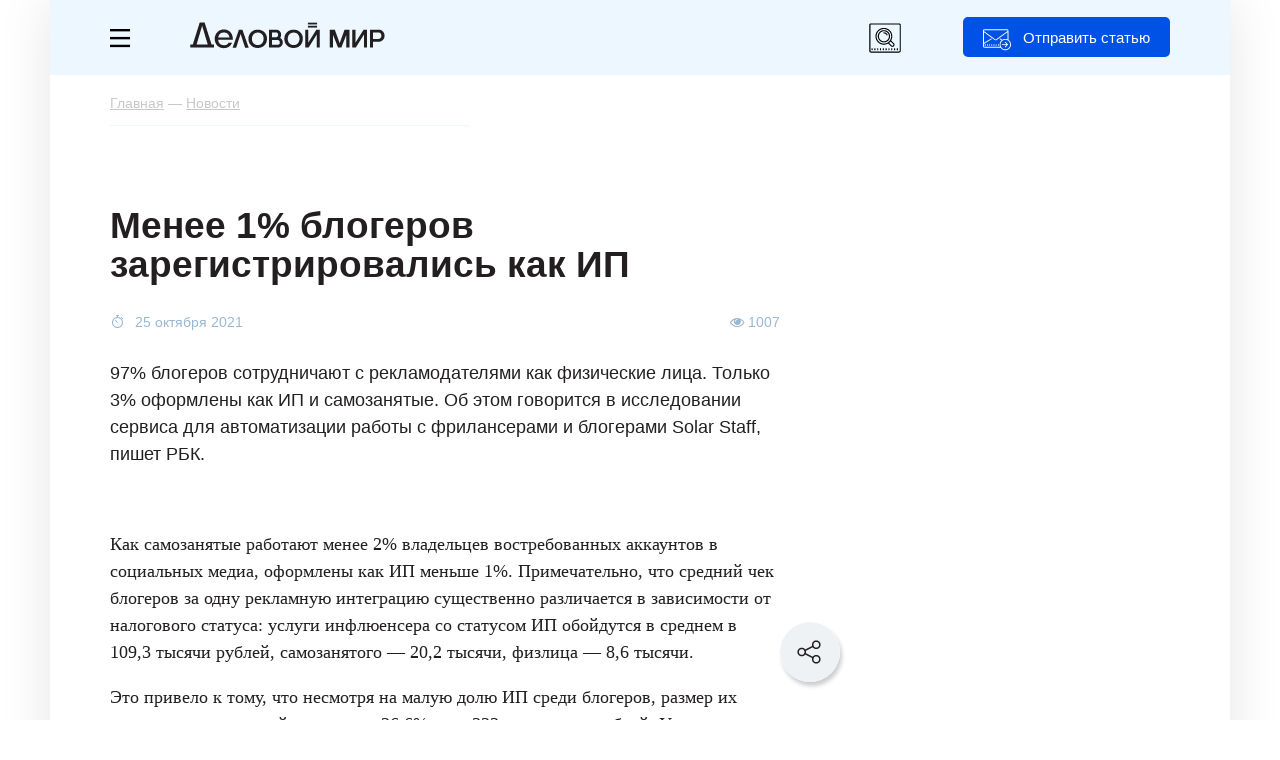

--- FILE ---
content_type: text/html; charset=UTF-8
request_url: https://delovoymir.biz/menee-1-blogerov-zaregistrirovalis-kak-ip.html
body_size: 17348
content:
<!DOCTYPE html>
<html xmlns="http://www.w3.org/1999/xhtml" lang="ru">
<head>
<meta http-equiv="Content-Type" content="text/html; charset=utf-8"/>
<meta name="keywords" content="" />
<meta name="description" content="В качестве ИП работают только успешные блогеры Читайте подробнее на сайте бизнес журнала «Деловой мир»." />
<meta name="viewport" content="width=device-width, initial-scale=1, user-scalable=yes maximum-scale=5" />
<meta name="google-site-verification" content="nuo9zJwFq5DTkbaGPJOCclMycemg5hV3eCAV6XSvULA" />
<meta name="pmail-verification" content="a82d5008eaf7407d35878321efb19ed3">
<meta name="yandex-verification" content="65a87b0a6fd365eb" />
<meta name="telegram:channel" content="@delovoymir">
<meta property="og:type" content="article" />
<meta property="og:title" content="Менее 1% блогеров зарегистрировались как ИП" />
<meta property="og:description" content="В качестве ИП работают только успешные блогеры Читайте подробнее на сайте бизнес журнала «Деловой мир»." />
<meta property="og:url" content="https://delovoymir.biz/menee-1-blogerov-zaregistrirovalis-kak-ip.html" />
<meta property="og:image" content="" />
<link rel="image_src" href="" />
<meta property="og:image:secure_url" content="" />
<meta property="og:image:width" content="620" /> 
<meta property="og:image:height" content="338" />
<meta property="og:site_name" content="delovoymir.biz" />
<meta property="twitter:card" content="summary_large_image" />
<meta property="twitter:title" content="Менее 1% блогеров зарегистрировались как ИП" />
<meta property="twitter:description" content="В качестве ИП работают только успешные блогеры Читайте подробнее на сайте бизнес журнала «Деловой мир»." />
<meta property="twitter:image" content="" />
<!-- Yandex.Metrika counter -->
<script type="text/javascript">
  (function(m,e,t,r,i,k,a){
    m[i]=m[i]||function(){(m[i].a=m[i].a||[]).push(arguments)};
    m[i].l=1*new Date();
    for (var j = 0; j < document.scripts.length; j++) {if (document.scripts[j].src === r) { return; }}
    k=e.createElement(t),a=e.getElementsByTagName(t)[0],k.async=1,k.src=r,a.parentNode.insertBefore(k,a)
  })(window, document,'script','https://mc.yandex.ru/metrika/tag.js', 'ym');

  ym(24525791, 'init', {clickmap:true, accurateTrackBounce:true, trackLinks:true});
</script>
<noscript><div><img src="https://mc.yandex.ru/watch/24525791" style="position:absolute; left:-9999px;" alt="" /></div></noscript>
<!-- /Yandex.Metrika counter -->
<!-- Yandex.RTB -->
<script>window.yaContextCb=window.yaContextCb||[]</script>
<script src="https://yandex.ru/ads/system/context.js" async></script>
<script src="/resource_manger/2592000/jquery-3.7.1.min.js/jquery"></script>
<script src="/resource_manger/2592000/js_all_nu.js?031020250301"></script>
<script src="/resource_manger/2592000/jquery.lazyload.min.js/jquery"></script>
<script async src="https://widget.sparrow.ru/js/embed.js"></script>
<link rel="stylesheet" type="text/css" href="//cdn.jsdelivr.net/npm/slick-carousel@1.8.1/slick/slick.css"/>
<link rel="stylesheet" type="text/css" href="//cdn.jsdelivr.net/npm/slick-carousel@1.8.1/slick/slick-theme.css"/>
<script type="text/javascript" src="//cdn.jsdelivr.net/npm/slick-carousel@1.8.1/slick/slick.min.js"></script>
<script async type='text/javascript' src='/resource_manger/2592000/modernizr.custom.js?031020250301' id='modernizr-js'></script>
<link rel='stylesheet' id='mistape-front-css' href='/resource_manger/2592000/mistape-front.css?031020250301' type='text/css' media='all' />
<script async type='text/javascript' src='/resource_manger/2592000/mistape-front.js?031020250301' id='mistape-front-js'></script>
<script type='text/javascript' id='mistape-front-js-extra'>
/* <![CDATA[ */
var decoMistape = {"ajaxurl":"\/res\/ajax_server\/ajax_mistape.php"};
/* ]]> */
</script>
<link href="/res/css/fonts.css?031020250301" rel="stylesheet"/>
<link href="/res/css/style_news.css?031020250301" rel="stylesheet"/>
<link href="/res/css/style_article.css?03102025030115" rel="stylesheet" type="text/css"/>
<link href="/res/css/style_m.css?03102025030115" rel="stylesheet"/>
<link href="https://delovoymir.biz/ru/rss/columns/24954/" type="application/rss+xml" title="" rel="alternate" name="rss"><script src="/resource_manger/2592000/emoji.js"></script>
<title>Менее 1% блогеров зарегистрировались как ИП</title>
<script>var is_brauz = 'chrome';is_auth = 1;page_title = 'Менее 1% блогеров зарегистрировались как ИП';u_lang = 1;startday = new Date();clockStart = startday.getTime();page_id = 12;var artclwin = false;var mdform = false;var dmbanner = false;</script>
<link rel="icon" href="/resource_manger/2592000/favicon.svg" type="image/svg+xml" />
<link rel="shortcut icon" href="/resource_manger/2592000/favicon.svg" type="image/svg+xml" />
<script async src="/resource_manger/2592000/addtocopy.js"></script>
<style>#ctrlcopy{height: 1px;overflow: hidden;position: absolute;width: 1px;margin: 5px 0 0 -1px;line-height: 0;opacity: 0;float: right;}</style>
<style>#yandex_rtb_R-A-56210-59 .yap-rtb__wrapper,#yandex_rtb_R-A-56210-59 .yap-R-A-56210-59,#ya_partner_R-A-56210-59{margin:auto!important;}</style>
<style>@-webkit-keyframes swing {20% {-webkit-transform: rotate(15deg);transform: rotate(15deg);}40% {-webkit-transform: rotate(-10deg);transform: rotate(-10deg);}60% {-webkit-transform: rotate(5deg);transform: rotate(5deg);}80% {-webkit-transform: rotate(-5deg);transform: rotate(-5deg);}100% {-webkit-transform: rotate(0deg);transform: rotate(0deg);}}@keyframes swing {20% {-webkit-transform: rotate(15deg);-ms-transform: rotate(15deg);transform: rotate(15deg);}40% {-webkit-transform: rotate(-10deg);-ms-transform: rotate(-10deg);transform: rotate(-10deg);}60% {-webkit-transform: rotate(5deg);-ms-transform: rotate(5deg);transform: rotate(5deg);}80% {-webkit-transform: rotate(-5deg);-ms-transform: rotate(-5deg);transform: rotate(-5deg);}100% {-webkit-transform: rotate(0deg);-ms-transform: rotate(0deg);transform: rotate(0deg);}}</style>
<style>.article_close_windows {-webkit-animation-duration: 1s;animation-duration: 1s;-webkit-transform-origin: top center;-ms-transform-origin: top center;transform-origin: top center;-webkit-animation-name: swing;animation-name: swing;}</style>
<script async src="/resource_manger/2592000/jquery.maskedinput.min.js/jquery"></script>
<link rel="preload" href="/res/fonts/Graphik-Regular-Converted.woff2" as="font" type="font/woff2" crossorigin>
<link rel="preload" href="/res/fonts/Graphik-Semibold-Converted.woff2" as="font" type="font/woff2" crossorigin>
<link rel="preload" href="/res/fonts/graphik-medium.woff2" as="font" type="font/woff2" crossorigin>
<link rel="preload" href="/res/fonts/charter-regular.woff2" as="font" type="font/woff2" crossorigin>
<script type="text/javascript">
  var yaParams = {ipaddress: "3.144.151.72"};
</script>
<!--LiveInternet counter--><script>
new Image().src = "https://counter.yadro.ru/hit?r"+
escape(document.referrer)+((typeof(screen)=="undefined")?"":
";s"+screen.width+"*"+screen.height+"*"+(screen.colorDepth?
screen.colorDepth:screen.pixelDepth))+";u"+escape(document.URL)+
";h"+escape(document.title.substring(0,150))+
";"+Math.random();</script><!--/LiveInternet-->
</head>
<body class="body page_article" id="body">
<div class="no_mobile">
  
<!-- Yandex.RTB R-A-56210-97 -->
<script>
window.yaContextCb.push(()=>{
 Ya.Context.AdvManager.render({
  "blockId": "R-A-56210-97",
  "type": "fullscreen",
  "platform": "desktop"
 })
})
</script>
</div>
<div class="on_mobile">
<!-- Yandex.RTB R-A-56210-102 -->
<script>
window.yaContextCb.push(() => {
  Ya.Context.AdvManager.render({
    "blockId": "R-A-56210-102",
    "type": "topAd"
  })
})
setInterval(function() {
window.yaContextCb.push(() => {
  Ya.Context.AdvManager.render({
    "blockId": "R-A-56210-102",
    "type": "topAd"
  })
})
}, 30000);
</script>
</div>
	
	<div class="left_menu">
    <div class="left_menu_div">
			<div class="left_menu_logo"></div>
						<div class="clear"></div>
		</div>
		    <ul>
      <li class="cat_1"><a href="/menedzhment.html">Менеджмент</a></li>
      <li class="cat_3"><a href="/marketing.html">Маркетинг</a></li>
      <li class="cat_6"><a href="/finansi.html">Финансы</a></li>
      <li class="cat_19"><a href="/start-biznesa.html">Стартапы</a></li>
      			
			<li class="hr"></li>
			<li class="grey"><a data-event="jqm" data-name="login" data-param-act="login" data-param-url="https://delovoymir.biz/menee-1-blogerov-zaregistrirovalis-kak-ip.html" class="cursor_hand">Вход</a></li>
			<li class="grey"><a data-event="jqm" data-name="signup" data-param-act="signup" data-param-url="https://delovoymir.biz/menee-1-blogerov-zaregistrirovalis-kak-ip.html" class="cursor_hand">Регистрация</a></li> 
    </ul>
						<div class="clear height_30"></div>
		<div class="left_menu_links">
			<ul>
				<li><a href="/contacts.html">Редакция</a></li>
				<li><a href="/gourl.php?url_id=123" target="_blank">Реклама</a></li>
				<li><a href="/autors.html">Авторам</a></li>
			</ul>
		</div>
		<div class="clear height_30 no_mobile"></div>
		<div class="left_menu_footer no_mobile">
			© 2026 Журнал Деловой мир<br />
					</div>
  </div>

<div class="art_tg_pc">
	<div class="art_tg_pc_close"></div>
	<a href="https://t.me/delovoymir" target="_blank"><img src="/res/images/tg_650x300.svg" alt="" style="width:650px;height:300px;" /></a>
</div>
<script type="text/javascript">
$(".art_tg_pc .art_tg_pc_close").click(function(){
	$(".art_tg_pc").removeClass('shows');
	$(".svet#art_tg_pc_c").remove();
	$.cookie('art_tg_pc', 'yes', {expires: 7, path: '/'});
	art_tg_pc = false;
	//location.reload();
});
$(".art_tg_pc a").click(function(){
	$(".art_tg_pc").removeClass('shows');
	$(".svet#art_tg_pc_c").remove();
	$.cookie('art_tg_pc', 'yes', {expires: 7, path: '/'});
	art_tg_pc = false;
});
function art_tg_pc(){	
	o = $('<div id="art_tg_pc_c"></div>');
	o.addClass('svet').prependTo('body');
	$(".svet#art_tg_pc_c").show();
	
	$(".art_tg_pc").addClass('shows');
	art_tg_pc = true;
	//$.post("/res/ajax_server/ajax_admin.php", {'get' : 16, 'col_id' : 48});
}
var ck_art_tg_pc = $.cookie('art_tg_pc');
var width = $(window).width();
if (( ck_art_tg_pc === null || typeof ck_art_tg_pc == "undefined" ) && width > 1024){
	//art_tg_pc();
	setTimeout(art_tg_pc, 60000);
}
</script>
<div class="art_tg_mb">
	<div class="art_tg_mb_close"></div>
	<a href="https://t.me/delovoymir" target="_blank"><img src="/res/images/tg_300x400.svg" alt="" style="width:300px;height:400px;" /></a>
</div>

<script type="text/javascript">
$(".art_tg_mb .art_tg_mb_close").click(function(){
	$(".art_tg_mb").removeClass('shows');
	$(".svetm#art_tg_mb_c").remove();
	$.cookie('art_tg_mb', 'yes', {expires: 7, path: '/'});
	art_tg_mb = false;
	//location.reload();
});
$(".art_tg_mb a").click(function(){
	$(".art_tg_mb").removeClass('shows');
	$(".svetm#art_tg_mb_c").remove();
	$.cookie('art_tg_mb', 'yes', {expires: 7, path: '/'});
	art_tg_mb = false;
});
function art_tg_mb(){	
	o = $('<div id="art_tg_mb_c"></div>');
	o.addClass('svetm').prependTo('body');
	$(".svetm#art_tg_mb_c").show();
	
	$(".art_tg_mb").addClass('shows');
	art_tg_mb = true;
	//$.post("/res/ajax_server/ajax_admin.php", {'get' : 16, 'col_id' : 48});
}
var ck_art_tg_mb = $.cookie('art_tg_mb');
var width = $(window).width();
if (( ck_art_tg_mb === null || typeof ck_art_tg_mb == "undefined" ) && width < 1024){
	//art_tg_mb();
	setTimeout(art_tg_mb, 60000);
}
</script>

	
	
	
<div class="right_soc_menu">
	<div class="rsm_item tw" onclick="window.open('http://twitter.com/delovoymir','_blank')"><div><i class="fa fa-twitter"></i></div></div>
		<div class="rsm_item vk" onclick="window.open('http://vk.com/delovoymir','_blank')"><div><i class="fa fa-vk"></i></div></div>	
	<div class="rsm_item gp" onclick="window.open('https://plus.google.com/u/0/116190852103538846278/posts','_blank')"><div><i class="fa fa-google-plus"></i></div></div>
	<div class="rsm_item tg" onclick="window.open('https://t.me/delovoymir','_blank')"><div></div></div>
</div>	
	
	
<div class="page_width">
	<div class="head">
		<div class="head_menu_m">
						<button class="button_menu_m" id="toggle-menu">
				<span class="toggle__line"></span>
				<span class="toggle__line"></span>
				<span class="toggle__line"></span>
			</button>
		</div>
		<div class="head_menu">
			<a href="#" class="left-menu"><i class="icon-svg17"></i></a>
		</div>
		<div class="head_logo">
			<div class="no_mobile" onclick="window.location.href='/'"></div>
			<a href="/" class="on_mobile"><img src="/resource_manger/2592000/logoss.svg" alt="" /></a>
		</div>
		<div class="head_btn no_mobile jqModal" data-event="jqm" data-name="login" data-param-act="login" data-param-url="https://delovoymir.biz/menee-1-blogerov-zaregistrirovalis-kak-ip.html">Отправить статью</div>
		
		<div class="mib_search_ico"></div>
		
		<div class="mib_search">
			<div class="mib_search_btn"></div>
			<input type="text" placeholder="Поиск" id="search_text" value="" />
			<div class="mib_search_close"></div>
		</div>
				
		<div class="clear"></div>
	</div>
	<div class="menu_m">
		<div class="page_width">
			<div class="mib_btn" data-event="jqm" data-name="login" data-param-act="login" data-param-url="https://delovoymir.biz/menee-1-blogerov-zaregistrirovalis-kak-ip.html">Отправить статью</div>
			<ul>
			<li class="menu_m_item grey first"><a data-event="jqm" data-name="login" data-param-act="login" data-param-url="https://delovoymir.biz/menee-1-blogerov-zaregistrirovalis-kak-ip.html" data-param-req="1">Вход</a></li>
			<li class="menu_m_item grey grey_last"><a data-event="jqm" data-name="signup" data-param-act="signup" data-param-url="https://delovoymir.biz/menee-1-blogerov-zaregistrirovalis-kak-ip.html" data-param-req="1">Регистрация</a></li>
			<li class="clear"></li>
			<li class="menu_m_item first"><a href="/menedzhment.html">Менеджмент</a></li>		
			<li class="menu_m_item"><a href="/marketing.html">Маркетинг</a></li>
			<li class="menu_m_item"><a href="/finansi.html">Финансы</a></li>
			<li class="menu_m_item last"><a href="/start-biznesa.html">Старт бизнеса</a></li>
						</ul>
			<div class="clear height_10"></div>
		</div>
	</div>
<script type="text/javascript">//<![CDATA[
$('.head_menu_m .button_menu_m').click(function(){
	$('.left_menu').toggle('slow'); $('.head_menu_m').toggleClass('opened');return false;
});
//]]></script>
	<div class="page_body">
		<script>
NewsScroller = function(e) {
 var a = this,
  b = $.extend({}, {
   containerId: "body",
   loaderId: null,
   defaultPageTitle: null,
   defaultNewsId: null,
   defaultNewsUrl: null,
   defaultNewsTitle: null,
   defaultNewsImage: null,
   defaultNewsAnnounce: null,
   loadNewsUrl: null
  }, e);
 a.currentNewsId = null;
 a.loadNext = null;
 a.isloadNext = null;
 a.loadedNews = [];
 a.lastCommentsContainer = null;
 a.__newsLoading = !1;
 a.__finishScroll = !1;
 a.init = function() {
  $("#" + b.loaderId).hide();
  a.currentNewsId = b.defaultNewsId;
  a.lastCommentsContainer = $("#div_load_nex_page_" + b.defaultNewsId);		
  window.setTimeout(function() {
   a.loadedNews.push({
    id: b.defaultNewsId,
    pageTitle: b.defaultPageTitle,
    url: b.defaultNewsUrl,
    title: b.defaultNewsTitle,
    announce: b.defaultNewsAnnounce,
    image: b.defaultNewsImage,
    scrollStart: 0
   });
   a.bindScroll()
  }, 1E3)
 };
 a.bindScroll = function() {
  var b = 0;
  $(document).scroll(function() {
			!a.__newsLoading && $(document).scrollTop() + $(window).height() - 200 >= a.lastCommentsContainer.offset().top && a.loadNews();
   $scroll = $(document).scrollTop();
   for (b = a.loadedNews.length - 1; 0 <= b; b--)
				if ($news = a.loadedNews[b], $scroll >= $news.scrollStart && $scroll <= $("#div_load_nex_page_" +
      $news.id).offset().top) {
					
					if ($news.id == a.currentNewsId) return !0;
     a.currentNewsId = $news.id;
     a.loadNext = $news.loadNext;
     a.isloadNext = 1;
     document.title = $news.pageTitle;
					
     window.history.replaceState("", $news.title, $news.url);
     $('meta[name="description"]').attr("content", $news.announce);
     $('meta[property="og:title"]').attr("content", $news.title);
     $('meta[property="og:image"]').attr("content", $news.image);
     $('meta[property="og:url"]').attr("content", $news.url);
					$('#mistape_dialog a.mistape_action[data-action="send"]').attr("data-url", $news.url).attr("data-id", $news.id);
     return !0
    }
  })
 };
 a.loadNews = function() {
  if (!a.__finishScroll) {
   $("#" + b.loaderId).show();
   var f = $(document).height() - $(window).height(),
    d = [];
   a.__newsLoading = !0;
   $.each(a.loadedNews, function(a, b) {
    d.push(b.id)
   });
   
			console.log(a.isloadNext);
			console.log(a.loadedNews);
			
			$.ajax(b.loadNewsUrl, {
    dataType: "json",
    method: "POST",
    data: {	
     loadedNews: d,
										colSort: "first",
					     colid: a.loadNext ? a.loadNext : a.currentNewsId,
     loadNext: a.isloadNext ? 1 : 0
    }
   }).done(function(c) {
				$("#" + b.containerId).append(c.content);
    c.hasNews ? (a.loadedNews.push({
     id: c.newsId,
     loadNext: c.loadNext,
     pageTitle: c.pageTitle,
     url: c.newsUrl,
     title: c.newsTitle,
     announce: c.newsAnnounce,
     image: c.newsImage,
     scrollStart: f
    }), a.lastCommentsContainer = $("#div_load_nex_page_" + c.newsId), a.__newsLoading = !1, "undefined" != typeof Stickyfill && $(".sticky").Stickyfill()) : (a.__newsLoading = !1, a.__finishScroll = !0);
    //}), a.lastCommentsContainer = $("#add_comment_div_" + c.newsId), a.__newsLoading = !1, "undefined" != typeof Stickyfill && $(".sticky").Stickyfill()) : (a.__newsLoading = !1, a.__finishScroll = !0);
				
				window.location.href = c.newsUrl;
				
   }).fail(function(a) {
				console.error(a.status + ": " + a.statusText);
   }).always(function() {
    $("#" + b.loaderId).hide();
    a.recalcScrolls()
   })
  }
 };
 a.recalcScrolls = function(b) {
  $.each(a.loadedNews, function(a, b) {
			b.scrollStart = $("#newsContent_" + b.id).offset().top;
   "undefined" != typeof window.newsScrollList && (window.newsScrollList[b.url] = b.scrollStart)
  });
 }
};	
</script>
<script>
<!--//--><![CDATA[//><!--
$().ready(function() {
	$('body').click(function() {
		$('div.copy_link').remove();
	});
});
Share={
go:function(e,t){var n=Share,o=$.extend({type:"vk",url:location.href,count_url:location.href,title:document.title,image:"",text:""},$(e).data(),t);
if(o.type == 'hr'){return false;}
if(o.type == 'sh'){
	copyToClipboard(location.href);/*alert('Ссылка скопирована');*/$('#copy-link').jqm({modal: true}).jqmShow();
	
	o = $('<div></div>');
	o.addClass('copy_link').prependTo('body');
	$(o).html('<div class="cl_close" onclick="$(\'div.copy_link\').remove();" title="Закрыть"><i class="fa fa-times"></i></div><div style="text-align:center;padding: 30px;">Ссылка скопирована</div>');
	$('.copy_link').show();
	
	return false;
}
return null===n.popup(link=n[o.type](o))?$(e).is("a")?($(e).prop("href",link),!0):(location.href=link,!1):!1},
//vk:function(e){var t=$.extend({url:location.href,title:document.title,image:"",text:""},e);return"https://vk.com/share.php?url="+encodeURIComponent(t.url)+"&title="+encodeURIComponent(t.title)+"&description="+encodeURIComponent(t.text)+"&image="+encodeURIComponent(t.image)},
vk:function(e){var t=$.extend({url:location.href,title:document.title,image:"",text:""},e);return"https://vk.com/share.php?url="+t.url},
ok:function(e){var t=$.extend({url:location.href,text:""},e);return"https://connect.ok.ru/offer?url="+encodeURIComponent(t.url)},
//fb:function(e){var t=$.extend({url:location.href,title:document.title,image:"",text:""},e);return"https://www.facebook.com/sharer/sharer.php?u="+encodeURIComponent(t.url)},
li:function(e){var t=$.extend({url:location.href,title:document.title,image:"",text:""},e);return"https://www.linkedin.com/shareArticle?mini=true&url="+encodeURIComponent(t.url)+"&title="+encodeURIComponent(t.title)},
lj:function(e){var t=$.extend({url:location.href,title:document.title,text:""},e);return"http://livejournal.com/update.bml?subject="+encodeURIComponent(t.title)+"&event="+encodeURIComponent(t.text+'<br/><a href="'+t.url+'">'+t.title+"</a>")+"&transform=1"},
tw:function(e){var t=$.extend({url:location.href,count_url:location.href,title:document.title},e);return"http://twitter.com/share?text="+encodeURIComponent(t.title)+"&url="+encodeURIComponent(t.url)+"&counturl="+encodeURIComponent(t.count_url)},
mr:function(e){var t=$.extend({url:location.href,title:document.title,image:"",text:""},e);return"http://connect.mail.ru/share?url="+encodeURIComponent(t.url)+"&title="+encodeURIComponent(t.title)+"&description="+encodeURIComponent(t.text)+"&imageurl="+encodeURIComponent(t.image)},
gp:function(e){var t=$.extend({url:location.href},e);return"https://plus.google.com/share?url="+encodeURIComponent(t.url)},
pc:function(e){var t=$.extend({url:location.href},e);return"https://getpocket.com/save?url="+encodeURIComponent(t.url)+"&format=json&callback=?"},
sf:function(e){var t=$.extend({url:location.href},e);return"https://surfingbird.ru/share?url="+encodeURIComponent(t.url)},
wa:function(e){var t=$.extend({url:location.href},e);return"whatsapp://send?text="+encodeURIComponent(t.title)+"%0A"+encodeURIComponent(t.url)},
vb:function(e){var t=$.extend({url:location.href},e);return"viber://forward?text="+encodeURIComponent(t.title)+"%0A"+encodeURIComponent(t.url)+"&utm_source=share2"},
//tg:function(e){var t=$.extend({url:location.href},e);return"tg://msg?text="+encodeURIComponent(t.title)+"%0A"+encodeURIComponent(t.url)},
tg:function(e){var t=$.extend({url:location.href},e);return"http://telegram.me/share/url?url="+encodeURIComponent(t.url)},
sh:function(e){copyToClipboard(location.href);return false},
hr:function(e){return false},
popup:function(e){return window.open(e,"share","toolbar=0,status=0,scrollbars=1,width=626,height=436"),!1}};

function copyToClipboard(text) {
 var $temp = $("<input>");
 $("body").append($temp);
 $temp.val(text).select();
 document.execCommand("copy");
 $temp.remove();
}
//--><!]]>
</script>
<div class="breadcrumb" itemscope itemtype="http://schema.org/BreadcrumbList">
	<span itemprop="itemListElement" itemscope itemtype="http://schema.org/ListItem"><a itemprop="item" itemid="https://delovoymir.biz/" href="https://delovoymir.biz/"><span itemprop="name">Главная</span></a><meta itemprop="position" content="1" /></span> — <span itemprop="itemListElement" itemscope itemtype="http://schema.org/ListItem"><a itemprop="item" itemid="https://delovoymir.biz/news.html" href="https://delovoymir.biz/news.html"><span itemprop="name">Новости</span></a><meta itemprop="position" content="2" /></span>	<div class="hidden">
	<span itemprop="itemListElement" itemscope itemtype="http://schema.org/ListItem"><a itemprop="item" itemid="https://delovoymir.biz/menee-1-blogerov-zaregistrirovalis-kak-ip.html" href="https://delovoymir.biz/menee-1-blogerov-zaregistrirovalis-kak-ip.html"><span itemprop="name">Менее 1% блогеров зарегистрировались как ИП</span></a><meta itemprop="position" content="3" /></span> <i class="fa fa-arrow-down"></i></div>
</div>
<article class="article_view" id="article_view_24954" itemscope itemtype="http://schema.org/Article">
<section>
<div itemprop="publisher" itemscope="" itemtype="https://schema.org/Organization">
	<meta itemprop="name" content="«Деловой мир» — практический онлайн-журнал для бизнеса" />
	<span itemprop="logo" itemscope="" itemtype="https://schema.org/ImageObject"><meta itemprop="url" itemprop="image" content="https://delovoymir.biz/res/images/logos.png" /></span>
</div>
<link itemprop="mainEntityOfPage" href="https://delovoymir.biz/menee-1-blogerov-zaregistrirovalis-kak-ip.html" />
<meta itemprop="datePublished" content="2021-10-25T09:14:09+03:00" />
<meta itemprop="dateModified" content="2021-10-25T09:14:09+03:00" />
<script>//<![CDATA[
	var is_user_id = false;
	var refresh_date = 1769029801;
	var did	= 24954;
	var page_id = 12;
	var comment_count = 0;
	var d_uid = 187533;
//]]></script>
			
					

	
		
	<div class="no_mobile">
<!-- Yandex.RTB R-A-56210-65 -->
<div id="yandex_rtb_R-A-56210-65" style="position:relative;"></div>
<script>window.yaContextCb.push(()=>{
 Ya.Context.AdvManager.render({
 renderTo: 'yandex_rtb_R-A-56210-65',
 blockId: 'R-A-56210-65',
	onRender: (data) => { console.log(data.product);if( data.product ){$('#yandex_rtb_R-A-56210-65').css("margin-top", "20px");} }
 })
})</script>
	</div>
	
	<div class="row-left-2" id="newsContent_24954">
	

<div class="social-block-scroll">
	<img src="/res/images/social/social-scroll.svg" alt="" border="0" class="sbs-img" />
	<div class="social-block-scroll-link">
 <div class="item" data-type="vk" data-url="https://delovoymir.biz/menee-1-blogerov-zaregistrirovalis-kak-ip.html">
		<div class="div_icon"><img src="/res/images/social/social-vk.svg" alt="" border="0" /></div>
 </div>
	<div class="item" data-type="tg" data-url="https://delovoymir.biz/menee-1-blogerov-zaregistrirovalis-kak-ip.html">
		<div class="div_icon"><img src="/res/images/social/social-tg.svg" alt="" border="0" /></div>
 </div>
	<div class="item" data-type="wa" data-url="https://delovoymir.biz/menee-1-blogerov-zaregistrirovalis-kak-ip.html">
		<div class="div_icon"><img src="/res/images/social/social-wa.svg" alt="" border="0" /></div>
 </div>
		<div class="clear"></div>
	<div class="item jqModal" data-type="sh" data-url="https://delovoymir.biz/menee-1-blogerov-zaregistrirovalis-kak-ip.html">
		<div class="div_btn"><img src="/res/images/social/social-link.svg" alt="" border="0" /> Скопировать ссылку</div>
 </div>
	<div class="clear"></div>
	</div>
</div>
<script>//<![CDATA[
var social_block_scroll = false;
$(".social-block-scroll .sbs-img").click(function(){
	if (social_block_scroll) {
		$(".social-block-scroll .social-block-scroll-link").hide();
		social_block_scroll = false;
	} else {
		$(".social-block-scroll .social-block-scroll-link").show();
		social_block_scroll = true;
	}
});
//]]></script>

	
	
	
		<h1 itemprop="headline">Менее 1% блогеров зарегистрировались как ИП</h1>
	
		
				<div class="article_info">
			<div class="article_info_date">			25 октября 2021			</div>
						<div class="article_info_like"></div>
									<div class="article_info_view"><i class="fa fa-eye" aria-hidden="true"></i> 1007</div>
						<div class="clear height_10"></div>
		</div>
		
		<div class="annons"><p><p>97% блогеров сотрудничают с рекламодателями как физические лица. Только 3% оформлены как ИП и самозанятые. Об этом говорится в исследовании сервиса для автоматизации работы с фрилансерами и блогерами Solar Staff, пишет РБК.</p></p></div>			
					
		
				<div class="clear height_10"></div>
						
				
		<div class="article_body" itemprop="articleBody">
		
		
		
	
		
				
				<div class="clear height_5"></div>	
				
				
		
				
		
		
		
		
		
		<p>Как самозанятые работают менее 2% владельцев востребованных аккаунтов в социальных медиа, оформлены как ИП меньше 1%. Примечательно, что средний чек блогеров за одну рекламную интеграцию существенно различается в зависимости от налогового статуса: услуги инфлюенсера со статусом ИП обойдутся в среднем в 109,3 тысячи рублей, самозанятого — 20,2 тысячи, физлица — 8,6 тысячи.</p><p>Это привело к тому, что несмотря на малую долю ИП среди блогеров, размер их налоговых отчислений составляет 26,6%, или 323 миллионов рублей. У самозанятых это почти 5,7%, или 69 миллионов, у физических лиц — 67,7%, или 824 миллиона.</p><p>Исследование основано на выборке в 21 тысячу блогеров из крупных городов России, Украины, Белоруссии и Казахстана.
</p>
<div class="no_mobile">
<!-- Yandex.RTB R-A-56210-71 -->
<div id="yandex_rtb_R-A-56210-71" style="position:relative;"></div>
<script>window.yaContextCb.push(()=>{
 Ya.Context.AdvManager.render({
 renderTo: 'yandex_rtb_R-A-56210-71',
 blockId: 'R-A-56210-71',
	onRender: (data) => { if( data.product ){$('#yandex_rtb_R-A-56210-71').css("margin-top", "43px").css("margin-bottom", "32px");} }
 })
})</script>
</div>
<div class="on_mobile">
<!-- Yandex.RTB R-A-56210-89 -->
<div id="yandex_rtb_R-A-56210-89" style="position:relative;"></div>
<script>window.yaContextCb.push(()=>{
 Ya.Context.AdvManager.render({
 renderTo: 'yandex_rtb_R-A-56210-89',
 blockId: 'R-A-56210-89',
	onRender: (data) => { if( data.product ){$('#yandex_rtb_R-A-56210-89').css("margin-top", "43px").css("margin-bottom", "32px");} }
 })
})</script>
</div>							
							<p>По словам исполнительного директора Solar Staff Павла Шинкаренко, в качестве ИП регистрируются обычно те, для кого блог становится уже основным бизнесом.</p><p>Филипп Шайжанов, гендиректор компании Yoloco, анализирующей аккаунты в социальных сетях с помощью искусственного интеллекта, подтверждает: порядка 89% блогеров могут не иметь никакого юридического статуса, а 11% являются самозанятыми или выступают как ИП. Большинство блогеров с количеством подписчиков от 100 тысяч подписчиков уже имеют юридический статус.</p><p>«Средний чек работающего как ИП блогера в разы выше, это верно, так как в основном большие такие лидеры мнений работают в белую», — отметил Шайжанов.</p><p>Гендиректор Единого агентства блогеров Владимир Алексеев подтвердил, что все крупные агентства сотрудничают только с ИП. В среднем ценник ИП за рекламу выше на 10–20%.</p><p>Заказчикам и агентствам, особенно выделяющим на кампании шестизначные суммы, с физлицами работать экономически невыгодно. В таком случае на них ложится дополнительная финансовая нагрузка по уплате взносов в Пенсионный фонд и Фонд социального страхования. Совокупно эти взносы могут составить порядка 30%.</p><p></p></div>
		
		
<div class="main_news_n">
		<div class="title">Вам может быть интересно</div>
		<div class="clear"></div>
		<div class="main_news_sl">
				
				<div class="main_news_item">
			<div class="mni_div">
						<div class="mni_img"><a href="/bilayn-i-niu-vshe-podpisali-soglashenie-o-sotrudnichestve-v-sfere-komplaens-i-prava.html"><img src="/res/images/uploaded/columns/31088.jpg" /></a></div>
						<div class="mni_title"><a href="/bilayn-i-niu-vshe-podpisali-soglashenie-o-sotrudnichestve-v-sfere-komplaens-i-prava.html">Билайн и НИУ ВШЭ подписали соглашение о сотрудничестве в сфере комплаенс и права</a></div>
			<div class="clear"></div>
			</div>
		</div>
				<div class="main_news_item">
			<div class="mni_div more">
			<div class="mni_div_href"><a href="/news.html" target="_blank">Все новости</a></div>
			<div class="clear"></div>
			</div>
		</div>
		</div>
	
		<div class="clear"></div>		
	</div>
<script>//<![CDATA[
$('.main_news_n .main_news_sl').slick({
 dots: false,
 infinite: false,
 speed: 1400,
 arrows: true,
 responsive: [
 {
  breakpoint: 6000,
  settings: {
  slidesToShow: 3,
  slidesToScroll: 3
  }
 },
	{
  breakpoint: 1260,
  settings: {
  slidesToShow: 2,
  slidesToScroll: 2
  }
 },
 {
  breakpoint: 750,
  settings: {
  slidesToShow: 1.2,
  slidesToScroll: 1,
		speed: 500,
		arrows: false,
  }
 }
 ]
});
//]]></script>
		
		
		
			
		
		<div class="clear height_20"></div>
		
				
				
		
		
<script>//<![CDATA[
$(document).ready( function() {
	var width_bmm = $(".dmartb .dmartbisc_body img").width();
	var height_bmm = $(".dmartb .dmartbisc_body img").height();
	var doc_w = $(window).width();
	var doc_h = $(window).height();
	if( width_bmm == 0 || height_bmm == 0 ) {
		width_bmm = doc_w;
		height_bmm = doc_w;
	}
	$('.dmartb .dmartbcenter').css({
		'height': height_bmm + 'px'
	});
	$('.dmartb .dmartbisc_body').css({
		'width': width_bmm + 'px',
		'height': height_bmm + 'px'/*,
		'top': ( ( doc_h - height_bmm ) / 2 ) + 'px'*/
	});
});
$(".article_body .dmg_col_btn_1").click(function(){
	var linkurl = $(this).attr('href');
	$.post("/res/ajax_server/ajax_admin.php", {'get' : 22, 'col_id' : did});
	window.open(linkurl, '_blank');
	
	//console.log('linkurl ' + linkurl);
	return false;
});
//]]></script>
		<div class="clear" id="end_rkright" data-id="24954"></div>
	
	
	

		

				<div class="clear"></div>
				
				<div class="art_tlgm_dz no_mobile">
			<div style="display: flex;align-items: center;">
				<div style="display: flex;margin-right: 15px;color: #231F20;font-size: 23px;font-weight: 600;">Деловой мир в</div>
				<a href="https://dzen.ru/delovoymir.biz" target="_blank" rel="nofollow" style="border:0;display: flex;margin-right: 15px;"><img src="/res/images/article_dzen_btn_2.svg" alt="" style="width:100%;height: 42px;" /></a>
				<div style="display: flex;margin-right: 15px;color: #231F20;font-size: 23px;font-weight: 600;">и</div>
				<a href="https://t.me/delovoymir" target="_blank" rel="nofollow" style="border:0;display: flex;height: 42px;"><img src="/res/images/article_tgm_btn.svg" alt="" style="width:100%;" /></a>
			</div>
		</div>
		<div class="art_tlgm_dz on_mobile">
			<div style="display: flex;align-items: center;">
				<div style="display: flex;margin-right: 5px;color: #231F20;font-size: 16px;line-height: normal;font-weight: 600;">Деловой мир в</div>
				<a href="https://dzen.ru/delovoymir.biz" target="_blank" rel="nofollow" style="border:0;display: flex;margin-right: 5px;"><img src="/res/images/article_dzen_btn_2.svg" alt="" style="width:88px;height:22px;" /></a>
				<div style="display: flex;margin-right: 5px;color: #231F20;font-size: 16px;line-height: normal;font-weight: 600;">и</div>
				<a href="https://t.me/delovoymir" target="_blank" rel="nofollow" style="border:0;display: flex;"><img src="/res/images/article_tgm_btn.svg" alt="" style="width:88px;height:22px;" /></a>
			</div>
		</div>
				
				
		
	<div class="comments commentsContainer_24954" id="add_comment_24954" style="margin-top:20px;">
			
		<div class="comments_head">
			<div class="comments_head_left">
				<div class="comments_head_title">0 комментариев</div>
			</div>
			<div class="clear height_40"></div>
		</div>
		<script>
function findAndReplaceLink2(inputText) {
 var url = ""
 var pattern = /([-a-zA-Z0-9@:%_\+.~#?&\/\/=]{2,256}\.[a-zA-Zа-яА-ЯёЁ]{2,4}\b(\/?[-a-zA-Z0-9а-яА-ЯёЁ@:%_\+.~#?&\/\/=]*)?)/gi;
 var replacedText = inputText.replace(pattern, '<noindex><a href="'+url+'$1" rel="nofollow" target="_blank">ссылка</a></noindex>');
 return replacedText;
}
function findAndReplaceLink(inputText) {
 function indexOf(arr, value, from) {
  for (var i = from || 0, l = (arr || []).length; i < l; i++) {
   if (arr[i] == value) return i;
  }
  return -1;
 }
 function clean(str) {
  return str ? str.replace(/&/g, '&amp;').replace(/</g, '&lt;').replace(/>/g, '&gt;').replace(/"/g, '&quot;').replace(/'/g, '&#039;') : '';
 }
 function replaceEntities(str) {
  return se('<textarea>' + ((str || '').replace(/</g, '&lt;').replace(/>/g, '&gt;').replace(/"/g, '&quot;')) + '</textarea>').value;
 }
 function se(html) {return ce('div', {innerHTML: html}).firstChild;}
 function ce(tagName, attr, style) {
  var el = document.createElement(tagName);
  if (attr) extend(el, attr);
  if (style) setStyle(el, style);
  return el;
 }
 function setStyle(elem, name, value){
  elem = ge(elem);
  if (!elem) return;
  if (typeof name == 'object') return each(name, function(k, v) { setStyle(elem,k,v); });
  if (name == 'opacity') {
   if (browser.msie) {
    if ((value + '').length) {
     if (value !== 1) {
      elem.style.filter = 'alpha(opacity=' + value * 100 + ')';
     } else {
      elem.style.filter = '';
     }
    } else {
     elem.style.cssText = elem.style.cssText.replace(/filter\s*:[^;]*/gi, '');
    }
    elem.style.zoom = 1;
   };
   elem.style.opacity = value;
  } else {
   try{
    var isN = typeof(value) == 'number';
    if (isN && (/height|width/i).test(name)) value = Math.abs(value);
    elem.style[name] = isN && !(/z-?index|font-?weight|opacity|zoom|line-?height/i).test(name) ? value + 'px' : value;
   } catch(e){debugLog('setStyle error: ', [name, value], e);}
  }
 }
 function extend() {
  var a = arguments, target = a[0] || {}, i = 1, l = a.length, deep = false, options;
  if (typeof target === 'boolean') {
   deep = target;
   target = a[1] || {};
   i = 2;
  }
  if (typeof target !== 'object' && !isFunction(target)) target = {};
  for (; i < l; ++i) {
   if ((options = a[i]) != null) {
    for (var name in options) {
     var src = target[name], copy = options[name];
     if (target === copy) continue;
     if (deep && copy && typeof copy === 'object' && !copy.nodeType) {
      target[name] = extend(deep, src || (copy.length != null ? [] : {}), copy);
     } else if (copy !== undefined) {
      target[name] = copy;
     }
    }
   }
  }
  return target;
 }
 var replacedText = (inputText || '').replace(/(^|[^A-Za-z0-9А-Яа-яёЁ\-\_])(https?:\/\/)?((?:[A-Za-z\$0-9А-Яа-яёЁ](?:[A-Za-z\$0-9\-\_А-Яа-яёЁ]*[A-Za-z\$0-9А-Яа-яёЁ])?\.){1,5}[A-Za-z\$рфуконлайнстРФУКОНЛАЙНСТ\-\d]{2,22}(?::\d{2,5})?)((?:\/(?:(?:\&amp;|\&#33;|,[_%]|[A-Za-z0-9А-Яа-яёЁ\-\_#%?+\/\$.~=;:]+|\[[A-Za-z0-9А-Яа-яёЁ\-\_#%?+\/\$.,~=;:]*\]|\([A-Za-z0-9А-Яа-яёЁ\-\_#%?+\/\$.,~=;:]*\))*(?:,[_%]|[A-Za-z0-9А-Яа-яёЁ\-\_#%?+\/\$.~=;:]*[A-Za-z0-9А-Яа-яёЁ\_#%?+\/\$~=]|\[[A-Za-z0-9А-Яа-яёЁ\-\_#%?+\/\$.,~=;:]*\]|\([A-Za-z0-9А-Яа-яёЁ\-\_#%?+\/\$.,~=;:]*\)))?)?)/ig,
   function () {
    var matches = Array.prototype.slice.apply(arguments),
     prefix = matches[1] || '',
     protocol = matches[2] || 'http://',
     domain = matches[3] || '',
     url = domain + (matches[4] || ''),
     full = (matches[2] || '') + matches[3] + matches[4];
    if (domain.indexOf('.') == -1 || domain.indexOf('..') != -1) return matches[0];
    var topDomain = domain.split('.').pop();
    if (topDomain.length > 6 || indexOf('info,name,aero,arpa,coop,museum,mobi,travel,xxx,asia,biz,com,net,org,gov,mil,edu,int,tel,ac,ad,ae,af,ag,ai,al,am,an,ao,aq,ar,as,at,au,aw,ax,az,ba,bb,bd,be,bf,bg,bh,bi,bj,bm,bn,bo,br,bs,bt,bv,bw,by,bz,ca,cc,cd,cf,cg,ch,ci,ck,cl,cm,cn,co,cr,cu,cv,cx,cy,cz,de,dj,dk,dm,do,dz,ec,ee,eg,eh,er,es,et,eu,fi,fj,fk,fm,fo,fr,ga,gd,ge,gf,gg,gh,gi,gl,gm,gn,gp,gq,gr,gs,gt,gu,gw,gy,hk,hm,hn,hr,ht,hu,id,ie,il,im,in,io,iq,ir,is,it,je,jm,jo,jp,ke,kg,kh,ki,km,kn,kp,kr,kw,ky,kz,la,lb,lc,li,lk,lr,ls,lt,lu,lv,ly,ma,mc,md,me,mg,mh,mk,ml,mm,mn,mo,mp,mq,mr,ms,mt,mu,mv,mw,mx,my,mz,na,nc,ne,nf,ng,ni,nl,no,np,nr,nu,nz,om,pa,pe,pf,pg,ph,pk,pl,pm,pn,pr,ps,pt,pw,py,qa,re,ro,ru,rs,rw,sa,sb,sc,sd,se,sg,sh,si,sj,sk,sl,sm,sn,so,sr,ss,st,su,sv,sx,sy,sz,tc,td,tf,tg,th,tj,tk,tl,tm,tn,to,tp,tr,tt,tv,tw,tz,ua,ug,uk,um,us,uy,uz,va,vc,ve,vg,vi,vn,vu,wf,ws,ye,yt,yu,za,zm,zw,рф,укр,сайт,онлайн,срб,cat,pro,local'.split(','), topDomain) == -1) {
     if (!/^[a-zA-Z]+$/.test(topDomain) || !matches[2]) {
      return matches[0];
     }
    }
    if (matches[0].indexOf('@') != -1) {
     return matches[0];
    }
    try {
     full = decodeURIComponent(full);
    } catch (e){}

    if (full.length > 55) {
     full = full.substr(0, 53) + '..';
    }
    full = clean(full).replace(/&amp;/g, '&');
     url = replaceEntities(url).replace(/([^a-zA-Z0-9#%;_\-.\/?&=\[\]])/g, encodeURIComponent);
     var tryUrl = url, hashPos = url.indexOf('#/');
     if (hashPos >= 0) {
      tryUrl = url.substr(hashPos + 1);
     } else {
      hashPos = url.indexOf('#!');
      if (hashPos >= 0) {
       tryUrl = '/' + url.substr(hashPos + 2).replace(/^\//, '');
      }
     }
     return prefix + '<noindex><a href="'+ (protocol + url).replace(/"/g, '&quot;').replace(/</g, '&lt;') + '" target="_blank" rel="nofollow">ссылка</a></noindex>';
   });
 return replacedText;
}
	$(".comments_item_body").each(function (index, elem) {
		var comment_id = $(this).attr("data-id");
		var mess = $(this).html();
		mess = findAndReplaceLink(mess);
		mess = window.emoji.replace(mess);
		$(elem).html(mess);
	});
</script>
<script>
		$(".comments_mitem_rate").click(function() {
			if( is_user_id ) {
			var comment_id = $(this).attr("data-id");
			$.post("/res/ajax_server/ajax_comment_col.php", {'language' : u_lang, 'comment_id' : comment_id, 'get' : 1, 'document_id' : did, 'iscolumns' : 1, 'rate' : 'plus'}, function( data ) {
				if( data ) {
				$('#comm_mrate_' + comment_id).html('<i class="fa fa-thumbs-o-up"></i> ' + data);
				}
			});
			}
		});
		$("#add_comment_24954 .cir_minus").click(function() {
			if( is_user_id ) {
			var comment_id = $(this).attr("data-id");
			$.post("/res/ajax_server/ajax_comment_col.php", {'language' : u_lang, 'comment_id' : comment_id, 'get' : 1, 'document_id' : did, 'iscolumns' : 1, 'rate' : 'minus'}, function( data ) {
				if( data && data > 0 ) {
					$('#minus_rate_' + comment_id).html('-' + data);
				} else if( data == 0 ) {
					$('#minus_rate_' + comment_id).html('0');
				}
			});
			} else {
				alert("Авторизируйтесь или зарегистрируйтесь!");
			}
		});
		$("#add_comment_24954 .cir_plus").click(function() {
			if( is_user_id ) {
			var comment_id = $(this).attr("data-id");
			$.post("/res/ajax_server/ajax_comment_col.php", {'language' : u_lang, 'comment_id' : comment_id, 'get' : 1, 'document_id' : did, 'iscolumns' : 1, 'rate' : 'plus'}, function( data ) {
				if( data && data > 0 ) {
					$('#plus_rate_' + comment_id).html('+' + data);
				} else if( data == 0 ) {
					$('#plus_rate_' + comment_id).html('0');
				}			
			});
			} else {
				alert("Авторизируйтесь или зарегистрируйтесь!");
			}
		});	
</script>		
				<div class="add_comment" id="add_comment_div_24954">
			<div class="f_left width_50">
						</div>
			<div class="add_comment_form" id="form_comment" style="margin-left:0;width:100%!important;">
				<input type="hidden" name="add_comment_for" id="add_comment_for" value="" />
				<div class="add_comment_textarea">
					<textarea id="add_comment_body" rows="10" cols="10" placeholder="Прокомментировать ..."></textarea>
					<div class="add_comment_btn" data-event="jqm" data-name="login" data-param-act="login" data-param-url="https://delovoymir.biz/menee-1-blogerov-zaregistrirovalis-kak-ip.html" data-param-req="1">Отправить</div>
					<div class="clear"></div>
				</div>
				<div class="clear"></div>
				<div>
										<div class="add_comment_info">Чтобы оставить комментарий, <span class="cursor_hand" data-event="jqm" data-name="login" data-param-act="login" data-param-url="https://delovoymir.biz/menee-1-blogerov-zaregistrirovalis-kak-ip.html" data-param-req="1">авторизируйтесь</span> или <span class="cursor_hand" data-event="jqm" data-name="signup" data-param-act="signup" data-param-url="/ru/registration/" data-param-req="1">зарегистрируйтесь</span></div>					<div class="clear"></div>
				</div>
			</div>
			<div class="clear height_20"></div>
		</div>
			</div>
	<div class="clear"></div>
			
		
<div class="clear height_20"></div>	
		
		

<div class="no_mobile">
<!-- Yandex.RTB R-A-56210-62 -->
<div id="yandex_rtb_R-A-56210-62" style="position:relative;"></div>
<script>window.yaContextCb.push(()=>{
 Ya.Context.AdvManager.render({
 renderTo: 'yandex_rtb_R-A-56210-62',
 blockId: 'R-A-56210-62'
 })
})</script>
</div>

<div class="on_mobile">
<!-- Yandex.RTB R-A-56210-100 -->
<div id="yandex_rtb_R-A-56210-100" style="position:relative;"></div>
<script>
window.yaContextCb.push(()=>{
 Ya.Context.AdvManager.render({
 "blockId": "R-A-56210-100",
 "renderTo": "yandex_rtb_R-A-56210-100"
 })
})
</script>
</div>


<div class="clear" id="div_load_nex_page_24954"></div>	

	</div>
	<div class="row-right-1">
				
				






	


<div class="clear start_rkright"></div>









<div class="block-rkright" style="width:330px;text-align:center;">
<!-- Yandex.RTB R-A-56210-104 -->
<div id="yandex_rtb_R-A-56210-104-1"></div>
<script>
window.yaContextCb.push(() => {
 Ya.Context.AdvManager.render({
  "blockId": "R-A-56210-104",
  "renderTo": "yandex_rtb_R-A-56210-104-1"
 })
})
setInterval(function() {
window.yaContextCb.push(() => {
 Ya.Context.AdvManager.render({
  "blockId": "R-A-56210-104",
  "renderTo": "yandex_rtb_R-A-56210-104-1"
 })
})
}, 30000);
</script>
<div id="yandex_rtb_R-A-56210-104-2"></div>
<script>
window.yaContextCb.push(() => {
 Ya.Context.AdvManager.render({
  "blockId": "R-A-56210-104",
  "renderTo": "yandex_rtb_R-A-56210-104-2",
		onRender: (data) => { console.log(data.product);if( data.product ){$('#yandex_rtb_R-A-56210-104-2').css("margin-top", "20px");} }
 })
})
setInterval(function() {
window.yaContextCb.push(() => {
 Ya.Context.AdvManager.render({
  "blockId": "R-A-56210-104",
  "renderTo": "yandex_rtb_R-A-56210-104-2",
		onRender: (data) => { console.log(data.product);if( data.product ){$('#yandex_rtb_R-A-56210-104-2').css("margin-top", "20px");} }
 })
})
}, 30000);
</script>
</div>

<div class="clear" style="height: 10px;"></div>	

	</div>
	<div class="row-left-2" style="margin-top:0;">

	</div>
	<div class="row-right-1" style="margin-top:0;">
		<div class="right_block bottom_block">
<script>//<![CDATA[		
		function ShowCommForm( item, el ) {
			var user_name = $(el).attr("data-name");
			if( is_user_id ) {
				$('#add_comment_for').val(item);
				$('#comments_item_' + item).after( $('#add_comment_div_24954') );
				if( user_name && typeof user_name != "undefined" && user_name != '' ) {
					$('#add_comment_body').val(user_name + ', ');
				}
				$('#add_comment_body').focus();			
			} else {
				alert("Авторизируйтесь или зарегистрируйтесь!");
			}
		}
				$(".add_comment_btn").click(function() {
			if( is_user_id ) {
				var for_comm_id = $('#add_comment_for').val();
				var c_body = document.getElementById("add_comment_body");
				var tmp_str1 = removeSpaces( c_body.value );
				var msg = c_body.value;
				var no_href = 0;
				if ( ( tmp_str1.length != 0 && tmp_str1 != '' && tmp_str1 != '<BR>' && tmp_str1 != '<br>' && tmp_str1 != '&lt;br&gt;' && tmp_str1 != '&amp;nbsp;' && tmp_str1 != 'Тексткомментария' ) )
				{	
					sendComment( msg, for_comm_id, no_href );
					c_body.value='';
				}
				else
					alert("Введите текст комментария!");
			} else {
				return false;
			}
		});
				function LikeCounter(value) {	
	$.post("/res/ajax_server/ajax_like.php", {'did' : value}, function( data ) {
		console.log(data);
		if( data && data != '' && data != 'ERROR' ) {
			$('#like_down_' + value).html('<i class="fa fa-thumbs-o-up" aria-hidden="true"></i> ' + data);
		} else if( data && data != '' && data == 'ERROR' ) {
			alert('Вы уже лайкнули статью!');
		}
	});	
}
	//]]></script>			
<script>$(function(){$("img[data-original]").lazyload();});</script>
		</div>
	</div>
	<div class="clear height_20 no_mobile"></div>
	</section>
</article>
<script>//<![CDATA[	
$(".block-article-social div.item").click(function(){
	try {
	} catch(e) {}
	Share.go(this);
	return false;
});		
$(".block-article-social2 div.item").click(function(){
	try {
	} catch(e) {}
	Share.go(this);
	return false;
});
$(".block-article-social3 div.item").click(function(){
	$.post( '/res/ajax_server/ajax_other.php?get=0');
	try {
	} catch(e) {}
	Share.go(this);
	return false;
});
$(".social-block-scroll-link div.item").click(function(){
	try {
	} catch(e) {}
	Share.go(this);
	return false;
});	
//]]></script>
<div id="newsScrollerContainer"></div>
<div class="spinner" id="newsScrollerLoader"><span class="spinner__bounce spinner__bounce_1"></span><span class="spinner__bounce spinner__bounce_2"></span><span class="spinner__bounce spinner__bounce_3"></span></div>	
<script>
$(document).ready(function() {
	/*$.post("/res/ajax_server/curl_get_fb_shares.php", {'seourl' : 'menee-1-blogerov-zaregistrirovalis-kak-ip'}, function( data ) {
		if( data && data > 0 ) {
			$(".fb_soc_counter").html(data);
		}
	});*/
	
		var newsScroller = new NewsScroller({
		'containerId': 'newsScrollerContainer',
		'loaderId': 'newsScrollerLoader',
		'defaultNewsId': '24954',
		'defaultNewsUrl': 'https://delovoymir.biz/menee-1-blogerov-zaregistrirovalis-kak-ip.html',
		'defaultPageTitle': 'Менее 1% блогеров зарегистрировались как ИП',
		'defaultNewsTitle': 'Менее 1% блогеров зарегистрировались как ИП',
		'defaultNewsAnnounce': '',
		'defaultNewsImage': 'https://delovoymir.biz',
		'loadNewsUrl': '/ru/next_art/'
	});
		newsScroller.init();
})
</script>
<script>
$('.col_content_div .col_content_hide,.col_content_div .col_content_show').click(function(){
	$(".col_content_div").toggleClass('deactive');
	$(".col_content").toggleClass('deactive');
});
</script>
<script type="text/javascript">$(function(){$('body').attr('oncopy','return clrslctn();');});function clrslctn(){if(window.getSelection){window.getSelection().removeAllRanges();}else if(document.selection){document.selection.empty();}return!1;}
</script>		<div class="clear"></div>
	</div>
	
	<div class="footer">
		<div class="footer_top">
			<div class="footer_top_item">
				<div class="fti_title">Подписывайтесь на<br />наши каналы:</div>
				<div class="fti_soc">
					<a href="//zen.yandex.ru/delovoymir.biz" target="_blank"><img src="/resource_manger/2592000/footer-zen.svg" alt="" /></a>
					<a href="//vk.com/delovoymir" target="_blank"><img src="/resource_manger/2592000/footer-vk.svg" alt="" /></a>
					<a href="//t.me/delovoymir" target="_blank"><img src="/resource_manger/2592000/footer-telegram.svg" alt="" /></a>
				</div>
			</div>
			<div class="footer_top_item subscribe">
				<div class="fti_title">Полезные статьи<br />к вам на почту</div>
				<div class="fti_info">Подпишитесь на рассылку</div>
				<div class="fti_flex">
					<div class="fti_inp"><input type="text" name="mail_send" value="" placeholder="login@site.ru" /></div>
					<div class="fti_btn">Подписаться!</div>
				</div>
			</div>
			<div class="clear"></div>
		</div>
		<div class="footer_bottom">
			<div class="footer_bottom_into">
				<div class="footer_logo" onclick="window.location.href='/'"></div>
				<div class="footer_menu_m"><i class="icon-svg17" onclick="$('.menu_m2').toggle('slow'); $('.footer_menu_m').toggleClass('opened')"></i></div>
				<!--noindex--><div class="footer_desc">© 2026 Журнал Деловой мир<br><br>Свидетельство о регистрации СМИ ЭЛ № ФС 77-82133 выдано Федеральной службой по надзору в сфере связи, информационных технологий и массовых коммуникаций (Роскомнадзор) 26 октября 2021 года.</div><!--/noindex-->
			</div>
			<div class="menu_m2">
				<div class="page_width">
					<ul>
					<li class="menu_m_item"><a href="/contacts.html">Редакция</a></li>		
					<li class="menu_m_item"><a href="/go_url.php?url_id=74" target="_blank">Реклама</a></li>
					<li class="menu_m_item"><a href="/autors.html">Авторам</a></li>
					</ul>
				</div>
			</div>
			<div class="footer_bottom_menu">
				<ul>
					<li><a href="/contacts.html">Редакция</a></li>
					<li><a href="/gourl.php?url_id=123" target="_blank">Реклама</a></li>
					<li><a href="/autors.html">Авторам</a></li>
				</ul>
				<ul>
					<li><a href="/menedzhment.html">Менеджмент</a></li>
					<li><a href="/marketing.html">Маркетинг</a></li>
					<li><a href="/finansi.html">Финансы</a></li>
					<li><a href="/start-biznesa.html">Стартапы</a></li>
									</ul>
				<div class="clear height_30"></div>
			</div>
			<div class="footer_bottom_right">
				<div class="footer_btn jqModal" data-event="jqm" data-name="login" data-param-act="login" data-param-url="https://delovoymir.biz/menee-1-blogerov-zaregistrirovalis-kak-ip.html">Отправить статью или инфоповод</div>
				По всем вопросам пишите на<br />talk@delovoymir.biz 
			</div>
			<div class="clear height_20"></div>
			<div class="footer_powered on_mobile">© 2026 Журнал Деловой мир<br><br>Свидетельство о регистрации СМИ ЭЛ № ФС 77-82133 выдано Федеральной службой по надзору в сфере связи, информационных технологий и массовых коммуникаций (Роскомнадзор) 26 октября 2021 года.</div>
						<div class="clear"></div>
		</div>
	</div>
	
<link href="https://fonts.googleapis.com/css?family=Fira+Sans:200,200i,300,300i,400,400i,500,500i,600,600i,700,700i,800,800i,900,900i&amp;subset=cyrillic" rel="stylesheet">
<link href="https://fonts.googleapis.com/css?family=Open+Sans:200,200i,300,300i,400,400i,500,500i,600,600i,700,700i,800,800i,900,900i&amp;subset=cyrillic" rel="stylesheet">

	
	

<div class="dmpr_bl_mini" style="display:none;height:94px;margin-left:60px;">
	<a href="/gourl.php?url_id=123"><img src="/resource_manger/2592000/pr_mini_btn.svg" alt="" /><a>
</div>
<script type="text/javascript">
var width = $(window).width();

if (width < 1260) {
	$(".dmpr_bl_mini").css('margin-left', '0px');
	$(".dmpr_bl_mini").css('left', '3%');
}
</script>
</div>
<link href="/resource_manger/2592000/icomoon.css" rel="stylesheet"/>
<link rel="stylesheet" href="/resource_manger/2592000/font-awesome.css?031020250301" />
<link rel="stylesheet" href="/res/css/font_FiraSans.css?031020250301" />
<link rel="stylesheet" href="/res/css/font_OpenSans.css?031020250301" />
<script async type="text/javascript" src="/resource_manger/2592000/r_right.js?031020250301"></script><script async src="/resource_manger/2592000/functions.js"></script>
<link href="/res/css/style_ya.css" rel="stylesheet"/>
<script>//<![CDATA[
$(".footer_top_item.subscribe .fti_btn").click(function() {
		var cron_email = $('.footer_top_item.subscribe .fti_inp input[type="text"]').val();
		if( cron_email && cron_email != '' ) {
			$.ajax({
				url: "/res/ajax_server/ajax_mail_send.php", // Обработчик
				type: "GET",    // Отправляем методом GET
				data: {"email": cron_email, "action": "add_from_email"},
				cache: false,
				success: function(response){
					if(response == 'OK_USER'){ // Смотрим ответ от сервера и выполняем соответствующее действие
						alert('Ваш e-mail успешно добавлен в ежедневную рассылку.');
					} else if(response == 'OK'){
						alert('На указанный Вами e-mail отправлено письмо активации рассылки. Откройте это письмо и пройдите по ссылке, чтобы подтвердить подписку на рассылку.');
					} else {
						alert(response);
					}
				}
			});		
		} else {
			alert('Введите свой e-mail!');
		}
});
$('.head .mib_search_ico').click(function(){
	$('.head .mib_search').show();
	//$('.head .head_menu').hide();
	//$('.head .head_logo').hide();
	//$('.head .head_mustache').hide();
	$('.head .mib_search_ico').hide();
	var width = $(window).width();
	if(width < 900 ) {
		$('.head .head_logo').hide();
	}
});
$('.head .mib_search .mib_search_close').click(function(){
	$('.head .mib_search').hide();
	//$('.head .head_menu').show();
	//$('.head .head_logo').show();
	//$('.head .head_mustache').show();
	$('.head .mib_search_ico').show();
	if(width < 900 ) {
		$('.head .head_logo').show();
	}
});
$('.left_menu .mib_search_ico').click(function(){
	$('.left_menu .mib_search').show();
	$('.left_menu .left_menu_logo').hide();
	$('.left_menu .mib_search_ico').hide();
});
$('.left_menu .mib_search .mib_search_close').click(function(){
	$('.left_menu .mib_search').hide();
	$('.left_menu .left_menu_logo').show();
	$('.left_menu .mib_search_ico').show();
});
$('.main_inform_bottom .mib_search_ico').click(function(){
	$('.main_inform_bottom .mib_search').show();
	$('.main_inform_bottom .mib_category').hide();
	$('.main_inform_bottom .mib_search_ico').hide();
	$('.main_inform_bottom .mib_btn').addClass('openSearchB');
	$('.main_inform_bottom .mib_join').addClass('openSearchB');
});
$('.main_inform_bottom .mib_search .mib_search_close').click(function(){
	$('.main_inform_bottom .mib_search').hide();
	$('.main_inform_bottom .mib_category').show();
	$('.main_inform_bottom .mib_search_ico').show();
	$('.main_inform_bottom .mib_btn').removeClass('openSearchB');
	$('.main_inform_bottom .mib_join').removeClass('openSearchB');	
});
$('.head #search_text').on('keyup', function(e){
if( $(this).val() != '' ) {$('.head .mib_search .mib_search_btn').addClass('active');} else {$('.head .mib_search .mib_search_btn').removeClass('active');}if(e.which == 13 && $(this).val() != '') {location.href = '/search.html#gsc.q=' + $(this).val();}});
$('.head #search_text').focus(function(){if( $(this).val() == 'Поиск' ) {$(this).val('');}});
$('.head #search_text').blur(function(){if( $(this).val() == '' ) {$(this).val('Поиск');}});	
$(document).on('click', '.head .mib_search .mib_search_btn.active', function(){location.href = '/search.html#gsc.q=' + $('.head .mib_search #search_text').val();});
//]]></script>


<script>
$(document).ready( function() {
var width = $(window).width();
function dmpr_bl_mini() {
	$(".dmpr_bl_mini").show();
	$(".dmpr_bl_mini").animate({marginBottom: '0px'}, 1500);
	$.post("/res/ajax_server/ajax_admin.php", {'get' : 21, 'urlid' : 3002});
}
$(document).on('click', '.dmpr_bl_mini a', function(){
	$.post("/res/ajax_server/ajax_admin.php", {'get' : 21, 'urlid' : 3003});
	window.open('https://delovoymir.biz/gourl.php?url_id=123', '_blank');
		return false;
});
if( width > 1020 ) {
setTimeout(dmpr_bl_mini, 10000);
}
});
</script>



<script>
$(document).ready( function() {
var width = $(window).width();
function dmpr_bl_mini_m() {
	$(".dmpr_bl_mini").addClass('dmpr_bl_mini_m');
	$(".dmpr_bl_mini_m").removeClass('dmpr_bl_mini');
	
	$(".dmpr_bl_mini_m").show();
	$(".dmpr_bl_mini_m").animate({marginBottom: '0px'}, 1500);
	$.post("/res/ajax_server/ajax_admin.php", {'get' : 21, 'urlid' : 3004});
}
$(document).on('click', '.dmpr_bl_mini_m a', function(){
	$.post("/res/ajax_server/ajax_admin.php", {'get' : 21, 'urlid' : 3005});
	window.open('https://delovoymir.biz/gourl.php?url_id=123', '_blank');
		return false;
});
if( width < 1020 ) {
setTimeout(dmpr_bl_mini_m, 10000);


}
});
</script>
<script>

$(document).on('click', '.b2d3m11_1 .b2d3m11_1_close', function(){
	//$(".b2d3m11_1").addClass('slideDown');
	//setTimeout(function(){$(".b2d3m11_1").removeClass('shows');}, 2000);
	$(".b2d3m11_1").removeClass('shows');
		$.cookie('b2d3m11_1_c', 'yes', {expires: 1, path: '/'});
		bnmd11_1 = false;
});
$(document).on('click', '.b2d3m11_1 a', function(){
		$.post("/res/ajax_server/ajax_admin.php", {'get' : 21, 'urlid' : 136});
			//$(".b2d3m11_1").addClass('slideDown');
	//setTimeout(function(){$(".b2d3m11_1").removeClass('shows');}, 2000);
	$(".b2d3m11_1").removeClass('shows');
		$.cookie('b2d3m11_1_c', 'yes', {expires: 1, path: '/'});
		bnmd11_1 = false;
	
	return false;
});

var ck_banner11_1 = $.cookie('b2d3m11_1_c');

var width = $(window).width();

function bnmd11_1(){	
	$(".b2d3m11_1").addClass('shows');
	bnmd11_1 = true;
		$.post("/res/ajax_server/ajax_admin.php", {'get' : 21, 'urlid' : 135});
	console.log('yandex_rtb_R-A-56210-68');
window.yaContextCb.push(()=>{
 Ya.Context.AdvManager.render({
  renderTo: 'yandex_rtb_R-A-56210-68',
	type: 'fullscreen',
  blockId: 'R-A-56210-68',
	onRender: (data) => { if( data.product ){$('#yandex_rtb_R-A-56210-68').css("position", "relative");} }
 })
})
		var bnmd11_1_interv_close = 15;
	$(document).ready( function() {
	var bnmd11_1_intId = setInterval(function() {
		bnmd11_1_interv_close--;
		$('.b2d3m11_1 .b2d3m11_1_close_anim div.interv').html(bnmd11_1_interv_close);
		if (bnmd11_1_interv_close < 1) {
			clearInterval(bnmd11_1_intId);
			//$('.b2d3m11_1 .b2d3m11_1_close_anim').hide();
			//$('.b2d3m11_1 .b2d3m11_1_close').show();
			$('.b2d3m11_1').hide();
		} else {
			if( bnmd11_1_interv_close == 1 ) {
				$('.b2d3m11_1 .b2d3m11_1_close_anim span.second').html('секунду');
			} else if( bnmd11_1_interv_close > 4 ) {
				$('.b2d3m11_1 .b2d3m11_1_close_anim span.second').html('секунд');
			} else {
				$('.b2d3m11_1 .b2d3m11_1_close_anim span.second').html('секунды');
			}
		}
	}, 1100);
	});
}

if (( ck_banner11_1 === null || typeof ck_banner11_1 == "undefined" ) && width < 501){
		$.post("/res/ajax_server/ajax_dmbnr.php", { c: 11 })
		.done(function(data) {
		if(data != '') {
			$("body").prepend(data);
			setTimeout(bnmd11_1, 500);
		}
	});
}
</script>

<script>$(function(){$("img[data-original]").lazyload();});</script>

<div id="mistape_dialog" data-mode="comment" data-dry-run="0">
  <div class="dialog__overlay"></div>
  <div class="dialog__content">
    <div id="mistape_confirm_dialog" class="mistape_dialog_screen">
      <div class="dialog-wrap">
        <div class="dialog-wrap-top">
          <div class="mistape_dialog_title"><span>Сообщить об опечатке</span></div>
          <div class="mistape_dialog_block">
            <div class="h3">Текст, который будет отправлен в редакцию:</div>
            <div id="mistape_reported_text"></div>
          </div>
        </div>
        <div class="dialog-wrap-bottom">
          <div class="mistape_dialog_block comment">
            <h3><label for="mistape_comment">Ваш комментарий (необязательно):</label></h3>
            <textarea id="mistape_comment" cols="60" rows="3" maxlength="1000"></textarea>
          </div>
          <div class="pos-relative">
          </div>
        </div>
        <div class="mistape_dialog_block mis_btn">
          <a class="mistape_action" data-action="send" data-id="24954" data-url="https://delovoymir.biz/menee-1-blogerov-zaregistrirovalis-kak-ip.html" role="button">Отправить</a>
          <a class="mistape_action" data-dialog-close role="button" style="display:none">Отмена</a>
        </div>
      </div>
      <div class="mistape-letter-front letter-part">
        <div class="front-left"></div>
        <div class="front-right"></div>
        <div class="front-bottom"></div>
      </div>
      <div class="mistape-letter-back letter-part">
        <div class="mistape-letter-back-top"></div>
      </div>
      <div class="mistape-letter-top letter-part"></div>
    </div>
  </div>
</div>
<link href="/res/css/Box_new.css?031020250301" rel="stylesheet"/>
	<script async src="/resource_manger/2592000/zoom.js"></script>
	<link rel="stylesheet" media="all" href="/resource_manger/2592000/zoom.css?031020250301" />
<link rel="stylesheet" media="all" href="/resource_manger/2592000/emoji.css?031020250301" />
</body>
</html>


--- FILE ---
content_type: text/css
request_url: https://delovoymir.biz/res/css/style_m.css?03102025030115
body_size: 10277
content:
:active,:focus,:hover{-webkit-tap-highlight-color:rgba(0,0,0,0);-webkit-tap-highlight-color:transparent}
a:focus{outline:thin dotted;outline:5px auto -webkit-focus-ring-color;outline-offset:-2px}
.main_articles_item.mwi_l,.column_admin_m{display:none;}
@media (max-width:4000px){
.main_articles_item{margin:20px 19px 0 0;}
}
@media (max-width:3000px){
.main_articles_item{margin:20px 19px 0 0;}
}
@media (max-width:2000px){
.main_articles_item{margin:20px 19px 0 0;}
}
@media (max-width:1750px){
.main_articles_item{margin:20px 20px 0 0;}
}
@media (max-width:1600px){a.md_bg_left.bigpage, a.md_bg_right.bigpage{display:none;}
.popup_md{left:200px;}
}
@media (max-width:1260px){.bnmd_collumns_bottom_620{display:none;}
.bnmd_collumns_bottom_max{display:block;}
.bnmd_collumns_bottom{display:none;}
.page_width{width:100%;}
.head,.main_last_articles,.main_popular,.main_news,.main_news_n,.main_last_articles_bottom,.footer .footer_top,.footer .footer_bottom,.articles_live,.articles_live_bottom,.article_view,.profile,.documents,.form,.all_columns,.error_page,.page_view,.okved{padding:0 3%;}
.breadcrumb{padding:20px 3% 35px calc(3% + 20px);}
.breadcrumb:before,.breadcrumb:after{left:3%;}
.main_last_articles_item,.main_popular_item,.main_last_articles_bottom_item,.main_bottom_block,.articles_live_item{width:calc(33.33333333% - 10px);margin-right:8px;}
.row-left-1 .main_bottom_block{width:100%;}
.main_popular_item{height:300px;}
.select_list .select_item{width:calc(50% - 20px);margin-right:18px;}
.main_last_articles_item.big,.main_last_articles_bottom_item.big{width:66.66666667%;margin-right:0;height:initial;}
.main_last_articles_item,.articles_live_item,.articles_live_bottom .articles_live_bottom_item{height:initial;}
.main_last_articles_item.big{height:initial;}
.row-left-1,.profile .row-left-1{width:33.33333333%;}
.row-right-2,.profile .row-right-2{width:calc(66.66666667% - 20px);margin-left:20px;margin-right:0;}
.profile .row-right-2{margin-right:0;}
.article_view .row-left-2,.row-left-2{width:calc(66.66666667% - 30px);margin-right:30px;}
.row-left-2 #column_photo_m{width:100%!important;max-width:620px;}
.article_view .row-right-1,.row-right-1{width:33.33333333%;}

.article_view .row-left-2,.documents .row-left-2{width:66%;margin-right:3%;}
.article_view .row-right-1,.documents .row-right-1{width:31%;}

.mit_item.last{text-align:left;}
.article_view .right_block{width:100%;margin-right:0;}
.article_view .right_block .rb_bottom{padding:40px 25px 30px 25px;}
.article_view .right_block .rb_subscribe .mbbs_inp input{width:calc(100% - 40px);max-width:227px;}
.articles_live_bottom .articles_live_bottom_item,.articles_live_bottom .articles_live_bottom_item_mz{width:calc(66.66666667% - 10px);margin-right:8px;}
.articles_live_bottom .articles_live_bottom_item{height:initial;width:100%;}
.articles_live_bottom .row-right-2{padding-right:0px;}
.articles_live_bottom .articles_live_bottom_item_mz{height:1px;}
.pti_art_div .pti_art_div_item,.pti_art_div .pti_art_div_item_mz{width:100%;}
.profile .profile_desc .profile_tabs .profile_tabs_item{margin-right:0;}
.profile .profile_desc .profile_tabs .profile_tabs_item:first-child{margin-right:25px;}
.main_last_articles_item .photo .photo_img,.main_last_articles_item.big .photo .photo_img,.main_popular_item .a_photo img,.main_last_articles_bottom_item .a_photo img,.main_last_articles_bottom_item.big img.photo_img,.articles_live_item .photo .photo_img,.select_list .select_item .a_photo img,.main_popular_item .a_photo:after,.main_last_articles_bottom_item .a_photo:after{width:100%;height:initial;}
.main_last_articles_item .photo .photo_hover,.main_last_articles_item.big .photo .photo_hover,.articles_live_item .photo .photo_hover{width:calc(100% - 10px);height:calc(100% - 10px);}
.main_last_articles_item:after,.main_last_articles_item.big:after,.articles_live_item:after{width:100%;height:calc(100% - 5px);}
.ismain .main_last_articles_item:after,.ismain .main_last_articles_item.big:after,.ismain .articles_live_item:after{width:100%;height:calc(100% - 5px);}
.main_last_articles_bottom_item.big .article_desc{left:0;width:calc(100% - 40px);height:calc(100% - 40px);padding:20px;}
.main_last_articles_bottom_item.big .article_desc .anons{margin:20px;}
.main_last_articles_bottom_item .article_info .author_info,.select_list .select_item .article_info .author_info{margin-bottom:10px;}
.main_last_articles_bottom_item .article_info .title a,.select_list .select_item .article_info .title a{font-size:16px;}
.main_bottom_block{padding-top:20px;}
.main_bottom_block .mbb_top{margin-left:0;}
.main_bottom_block .mbb_top .mbb_logo,.footer .footer_bottom .footer_bottom_into .footer_logo{width:180px;height:37px;}
.main_bottom_block .mbb_md{padding-left:55px;width:calc(100% - 75px);}
.main_bottom_block .mbb_md:before{width:50px;height:70px;background:url(/resource_manger/2592000/left_menu_md_ico1.svg) -20px -10px no-repeat;}
.main_bottom_block .mbb_md .mbbmd_ico3{left:10px;}
.main_bottom_block .mbb_subscribe .mbbs_inp input{width:calc(100% - 40px);}
.main_bottom_block .mbb_top,.main_bottom_block .mbb_subscribe{padding-left:20px;}
.main_bottom_block .mbb_bottom{padding:20px;}
.main_bottom_block .mbb_bottom .mbbb_action span{padding:12px 10px;}
.main_bottom_block .mbb_subscribe{padding:20px 0 20px 20px;}
.main_bottom_block .mbb_bottom .mbbb_comment_item .author_item_profile .author_item_status{display:none;}
.main_bottom_block .mbb_bottom .mbbb_comment_item .author_item_rate{display:none;}
.main_bottom_block .mbb_bottom .mbbb_comment_mz{margin:10px auto;}
.main_inform_top,.main_inform_bottom{padding-left:3%;padding-right:3%;}
.main_inform_top .currency,.main_inform_top .knowledge,.main_inform_top .instrument{width:33.33333333%;padding:0;margin:0;}
.footer .footer_top,.footer .footer_bottom{height:initial;padding:20px 3%;}
.main_inform_bottom .mib_category{display:none!important;}
.mib_search_ico{}
/*.mib_search{width:33.33333333%;}*/
.footer .footer_top .footer_top_item{width:calc(50% - 30px)!important;}
.uslugi_main{padding:50px 3% 0 3%;}
.uslugi_main .uslugi_main_cat .uslugi_main_cat_item,.uslugi_main .uslugi_main_cat .uslugi_main_cat_item:nth-child(3n){width:50%;}
.uslugi_main .uslugi_main_random_item{width:calc(30% - 2px);margin-right:5%;}
.footer .footer_bottom .footer_bottom_into{width:40%;}
}
@media (max-width:1250px){.main_users_comment .main_users_comment_item{width:48%;margin-right:2%;height:240px;}
.main_users_comment .main_users_comment_item .desc{width:initial;margin-left:150px;float:none}
.main_articles_item.mwi_f{display:none;}
.main_articles_item.mwi_l{display:block;}
.reklama_head .page_width{padding:50px 35px!important;width:950px!important;height:282px;}
.reklama_head .div_left{width:400px;margin-right:30px;}
.reklama_head .div_left .div_title{font-size:43px;line-height:52px;}
.reklama_head .div_left .div_info{font-size:23px;line-height:30px;margin:20px 0px;}
.reklama_head .div_right{width:500px;position:relative;}
.reklama_head .div_right .moedelo_bg{width:500px;}
.reklama_head .button--blue{min-width:150px;}
.popup_md{left:100px;}
}
@media (max-width:1080px){.advertise_body .div_advl .mgr_50{margin:0;}
.advertise_body .div_advl{}
.head_mustache{display:none;}
}
@media (max-width:980px){.article_view .photo_info{position:absolute;bottom:9px;left:5px;}
.main_last_articles_item,.main_popular_item,.main_last_articles_bottom_item,.main_bottom_block,.articles_live_item,.articles_live_bottom .articles_live_bottom_item,.articles_live_bottom .articles_live_bottom_item_mz,.select_list .select_item{width:calc(50% - 10px);margin-right:8px;height:initial;}
.main_last_articles_bottom_item{height:470px;}
.main_last_articles_item.big,.main_last_articles_bottom_item.big{width:100%;margin-right:0;height:initial;}
.main_popular_item .article_info .title{height:55px;}
.main_last_articles_bottom_item .article_info .title,.select_list .select_item .article_info .title{height:75px;}
.main_last_articles_bottom_item .article_info .author_info,.select_list .select_item .article_info .author_info{margin-bottom:20px;}
.articles_live_bottom .articles_live_bottom_item_mz{height:1px;}
.main_inform_top .knowledge{display:none;}
.main_inform_top .currency,.main_inform_top .instrument{width:50%;}
.article_view.addcolumns .row-left-2,.article_view .row-left-2,.row-left-2,.documents .row-left-2{width:100%;margin-right:0;}
.row-left-2 #column_photo_m{max-width:100%;margin-bottom:0!important;}
.row-right-1{width:100%;}
.article_view .row-left-2 .right_block{display:block;margin-top:0;}
.article_view .image_article,.autors_view .image_article,.autors_view .row-left-2 .image_article{max-width:100%;}
.article_view .image_article img..autors_view .image_article img{max-width:100%;}
.reklama_head,.reklama_head_min,.dm_banner,.svet#dm_banner,.svet#dm_banner_f,.svet#dm_banner_c,.dm_bnrchel,.svet#dm_bnrchel,.svet#dm_bnrchel_f,.svet#dm_bnrchel_c,.svet#dm_bnrchel_new_f,.pa_form_11,.pa_form_18,.dm_banner_2,.svet#dm_banner2_new_f,.dm_bnr1,.svet#dm_bnr1_c,.svet#dm_bnr1_f,.dm_bnr2,.svet#dm_bnr2_cl,.svet#dm_bnr2_f,.svet#dm_bnrchel_def_f,.svet{display:none!important;opacity:0;}
.main_articles_item.mwi_f{display:block;}
.main_articles_item.mwi_l{display:none;}
.page_width{width:100%!important;}
.consult_list_item .cli_consult .cli_consult_item{width:31%;margin-right:2%}
.main_columns .page_width{padding:20px 3%!important}
.article_view table{max-width:100%!important;width:100%!important;table-layout:fixed;margin:0!important}
.head .head_logo{margin-left:0;}
.head .head_search_m{float:right;margin-top:33px;margin-right:5px;cursor:pointer;display:block;outline:none}
.head .head_search_m.opened{width:92%;position:absolute;background:#FFF;top:0px;margin:0;margin-top:20px;padding:10px 4%;float:none;left:0;}
.head .head_search_m.opened i.fa-search{position:absolute;z-index:1;}
.head .head_search_m i{font-size:20px}
.head .head_search_m .head_search_m_input{display:none;position:absolute;top:0;left:0;width:100%;}
.head .head_search_m.opened .head_search_m_input{display:block;}
.head .head_search_m .head_search_m_input input{box-sizing:border-box;outline:0;width:100%;height:44px;padding:0 50px 0 42px;border:0;-webkit-appearance:none!important;font-size:14px;}
.head .head_search_m .head_search_m_input i{position:absolute;right:4%;top:12px;}
.menu_m{border-top:1px solid #f0f1f5;border-bottom:1px solid #f0f1f5;display:none}
.menu_m,.menu_m .page_width{background:#FFF}
.menu_m .page_width{padding-top:20px;}
.menu_m ul{margin:20px 0 0 40px;padding:0;position:relative;}
.menu_m .mib_btn{font-family:"Fira Sans";font-weight:500;font-size:15px;line-height:normal;color:#FFF;background:#0051e6;-moz-border-radius:5px;-webkit-border-radius:5px;-ms-border-radius:5px;border-radius:5px;padding:11.5px 0px 11.5px 60px;width:165px;position:relative;cursor:pointer;margin:auto;}
.menu_m .mib_btn:before{content:'';width:28px;height:28px;background:url(/resource_manger/2592000/head_icon_btn.svg) 0 0 no-repeat;position:absolute;left:26px;top:7px;}
.menu_m ul:before{content:'';height:1px;width:calc(100% + 40px);top:0;left:-40px;background:#edf7ff;position:absolute;}
.profile_short .profile_short_desc{width:400px}
.menu_m .menu_m_item{text-align:left;padding:5px 0;list-style:none;padding-right:40px;}
.menu_m .menu_m_item.first{border-top:0;padding-top:10px;}
.menu_m .menu_m_item a{color:#231f20;font-family:"Fira Sans";font-size:18px;line-height:normal;font-weight:600;text-decoration:none;padding:15px 20px;border:1px solid #f5f5f5;display:block;}
.menu_m .menu_m_item.last{position:relative;padding-bottom:20px;}
.menu_m .menu_m_item.last a{border:0;padding-left:62px;position:relative;color:#dc296d;margin-right:0;font-size:24px;}
.menu_m .menu_m_item.last a:before{content:'';width:32px;height:32px;background:url(/resource_manger/2592000/left_menu_dop_icon.svg) 0 0 no-repeat;position:absolute;left:20px;top:13px;}
.menu_m .menu_m_item.grey_last{position:relative;padding-bottom:20px;}
.menu_m .menu_m_item.grey_last:before{content:'';height:1px;width:calc(100% + 40px);bottom:8px;left:-40px;background:#edf7ff;position:absolute;}
.menu_m .menu_m_item.last:before{content:'';height:1px;width:calc(100% + 40px);bottom:8px;left:-40px;background:#edf7ff;position:absolute;}
.menu_m .menu_m_item.grey,.menu_m li.clear{list-style:none;}
.menu_m .menu_m_item.grey a{color:#727272;font-weight:400;font-size:16px;}
.menu_m .menu_m_item.blue a{color:#006ABD}
.menu_m .menu_m_item a:hover{background:#edf7ff;}
.menu_m .menu_m_item:last-child{padding-bottom:10px;}
.menu_m .menu_m_item.consult_btn{padding:15px 20px 15px 53px;color:#231f20;font-family:"Fira Sans";font-size:16px;line-height:normal;font-weight:500;-moz-border-radius:5px;-webkit-border-radius:5px;-ms-border-radius:5px;border-radius:5px;border:1px solid #d0eafe;position:relative;margin:5px 40px 5px 0;}
.menu_m .menu_m_item.consult_btn a{border:0;padding:0;margin:0;}
.menu_m .menu_m_item.consult_btn:hover{background:#2066e8;color:#FFF;border:1px solid #2066e8;}
.menu_m .menu_m_item.consult_btn:hover a{color:#FFF;background:none;}
.menu_m .menu_m_item.consult_btn:before{content:'';width:23px;height:23px;background:url(/resource_manger/2592000/left_menu_btn_ico.svg) 0 0 no-repeat;position:absolute;left:20px;top:15px;}
.main_columns .main_columns_btn.mob{float:none;margin:auto!important}
body.page_article .column_subs .column_subs_input{display:none}
.main_popular_art_item.last,.main_articles_item.last,.main_columns .main_columns_btn.mob,.h1.category_title_m,.row-left-3.profile .profile_mobile_btn,.column_admin_m,.row-left-3.profile .my_profile_menu_mobile,.adminka_bottom{display:block!important}
.headtop,.main_category,.head .head_desc,.head .head_menu,.main_popular_art_item:hover .photo .photo_hover,.main_articles_item:hover .photo .photo_hover,.main_reklama,.footer .footer_bottom .footer_desc,.footer .footer_menu,.row-left-3.article_view #column_photo,.row-left-3.profile .profile_left .profile_menu_item.edit_photo,.row-left-3.profile .profile_left .profile_menu_item.del_photo,.row-left-3.profile .profile_left .profile_menu_item.url_profile,.main_articles #load_more_articles #img_more_articles_load,.main_columns .main_columns_btn,/*h1.category_title,*/.row-left-3.profile .profile_pc_btn,.column_admin,.profile_left .profile_menu_item.edit_profile,.profile_left .profile_menu_item.up_subs,.profile_left .profile_menu_item.my_mess,.profile_left .profile_menu_item.my_column,.add_comment div.width_70,.row-left-3.article_view img.articles_img,.main_category_bg,.yandex_main_r{display:none!important}
.column_admin_m{margin-top:20px}
h1,.h1{font-size:28px!important;line-height:34px!important;}
.article_view .h1,.article_view h1,.autors_view .row-left-2 h1{margin-top:0;padding-top:0}
.comments{margin:0;padding:0px}
.block-article-social2 .item,.block-article-social .item{margin-bottom:5px}
.main_articles_item,.main_popular_art .main_popular_art_item{width:45%!important;margin-right:5%!important}
.main_articles_item .photo .photo_img,.main_popular_art .main_popular_art_item .photo .photo_img,.main_popular_art .main_popular_art_item .photo,.all_columns .main_articles_item .a_photo img{width:100%;height:initial}
.main_articles_item .photo .photo_hover.show{display:block!important}
.footer .page_width{padding-bottom:40px!important}
.footer .footer_bottom .footer_info,.consult_list_item .cli_consult .cli_consult_item .cli_consult_item_title{width:100%!important}
.main_columns .main_columns_item{width:600px;margin-right:0}
.main_columns .main_columns_item .desc{width:500px}
h1{background:none!important;padding-left:0!important}
body.page_article .article_grey_line{width:100%!important}
.row-left-3,.row-left-3.all_columns{width:100%!important}
.row-left-3.article_view{margin-top:20px}
.row-right-1{display:none!important;opacity:0;}
.row-left-3.article_view img,iframe,.consult #consultation_lists .consul_select_list select,.consult #add_t .consul_form_select select,.edit_profile .form_text,.comments .add_comment .add_comment_form .add_comment_textarea,.form .form_text,.consultation_add .form_text{width:100%!important}
.consult_user .culi_consult_item .item_answ .item_answ_desc{margin-left:20px;float:none}
.profile .profile_desc .profile_dop_i,.consult_user .culi_consult_item .item_title .item_title_last,.consult_list_item .cli_profile .cli_profile_desc,.consult_user .culi_consult_item .item_answ .item_answ_desc,.consult_list_item .cli_consult .cli_consult_item .cli_consult_item_right{width:initial!important}
.consult_user .culi_consult_item .item_title .item_title_last{float:none;margin-left:25px}
.consult_list_item .cli_consult .cli_consult_item .cli_consult_item_right{float:none;margin-left:20px}
.consult_list_item .cli_profile .cli_profile_desc{float:none!important;margin-left:140px}
body.page_article .column_subs .column_subs_input,body.page_article .column_subs .column_subs_input input,.edit_profile .form_text .input_select select{width:95%!important}
.consult_user .culi_consult_item,.comments .add_comment .add_comment_form{width:initial!important}
.comments .add_comment .add_comment_form{width:calc(100% - 50px)!important}
.comments .add_comment .add_comment_form .add_comment_textarea textarea{width:82%;padding:3%;border:1% solid #EDEDED;margin:0 5%;font-size: 16px;}
.comments .add_comment .add_comment_form .add_comment_bottom{margin:0 5%}
.comments .add_comment .add_comment_form .checkbox_text{float:none;margin-left:30px}
.edit_profile .form_text .input_text input,.consultation_add .form_text .input_text input,.consultation_add .form_text .input_select select,.consultation_add .form_text .input_textarea textarea,.form .form_text .input_text input,.form .form_text .input_textarea textarea{width:90%!important}
.body.page_article #article_right_info,.row-left-3.article_view #column_photo_m{display:block}
.columns_author .columns_author_desc{width:100%!important}
.row-left-3.columns_author{height:initial!important}
.yandex_ad_col_pimg,.yandex_ad_colb,#yandex_ad_colb,#yandex_ad_proft,.yandex_ad_proft,#yandex_colbodybr_7,#yandex_colbodybr_17,#yandex_colbodyp_7,#yandex_colbodyp_17,#yandex_ad_R-56210-27,#yandex_ad_artt,#yandex_ad_artb,#yandex_ad_timg,#yandex_ad_R-56210-30{display:none!important}
#yandex_ad_R-56210-29{display:block;width:100%!important;}
.footer .footer_menu_m{float:right;margin-top:4px;margin-right:5px;cursor:pointer;display:none;outline:none}
.footer .footer_menu_m.opened{-webkit-transform:rotate(90deg);-moz-transform:rotate(90deg);-ms-transform:rotate(90deg);-o-transform:rotate(90deg);transform:rotate(90deg)}
.footer .footer_menu_m i{font-size:20px}
.menu_m2{border-top:1px solid #f0f1f5;border-bottom:1px solid #f0f1f5;display:none;margin-top:50px}
.menu_m2,.menu_m2 .page_width{background:#FFF;padding-bottom:0!important}
.menu_m2 .menu_m_item{text-align:left;padding:5px 0;list-style:none;padding-right:40px;}
.menu_m2 .menu_m_item.first{border-top:0;padding-top:10px;}
.menu_m2 .menu_m_item a{color:#231f20;font-family:"Fira Sans";font-size:18px;line-height:normal;font-weight:600;text-decoration:none;padding:15px 20px;border:1px solid #f5f5f5;display:block;}
.menu_m2 .menu_m_item:last-child{padding-bottom:10px;}
.menu_m2 .menu_m_item a:hover{background:#edf7ff;}
.menu_m2 ul{margin:0px 0 0 40px;padding:0;}
.main_articles_item .category .m_article_info,.main_popular_art_item .category .m_article_info{float:right;display:block;margin-top:3px;margin-right:5px}
.main_articles_item .category .m_article_info .article_view,.main_articles_item .category .m_article_info .article_comment,.main_popular_art_item .category .m_article_info .article_view,.main_popular_art_item .category .m_article_info .article_comment{float:left;margin-left:10px;margin-top:3px;font-family:"PT Sans";font-size:13px;line-height:17px;color:#727272}
.main_articles_item .category .m_article_info .article_view a,.main_articles_item .category .m_article_info .article_comment a,.main_popular_art_item .category .m_article_info .article_view a,.main_popular_art_item .category .m_article_info .article_comment a{color:#727272;text-decoration:none}
.main_articles_item .category .m_article_info .article_view a:hover,.main_articles_item .category .m_article_info .article_comment a:hover,.main_popular_art_item .category .m_article_info .article_view a:hover,.main_popular_art_item .category .m_article_info .article_comment a:hover{color:#006abd}
.profile .profile_desc .profile_name{margin-top:0}
.my_profile_menu_mobile{margin-bottom:10px}
.my_profile_menu_mobile .profile_menu_item{width:47%;float:left;position:relative;margin-right:3%}
.consult_list_item .cli_spheres .cli_spheres_item{width:47%;margin-right:3%}
.my_profile_menu_mobile .profile_menu_item .pmi_title{margin-left:20px}
.my_profile_menu_mobile .profile_menu_item .pmi_title a{font-family:"Open Sans";font-size:16px;line-height:19px;color:#000;text-decoration:none}
.my_profile_menu_mobile .profile_menu_item .pmi_title a:hover{color:#006bbe;border-bottom:1px solid #006bbe}
.my_profile_menu_mobile .profile_menu_item .pmi_icon{position:absolute;top:0;left:0;width:15px;margin-top:3px}
.row-left-3.profile{position:relative}
.profile .profile_photo{width:100px;height:100px}
.profile .profile_photo i{font-size:44px;margin-top:27px;margin-left:9px}
.profile .profile_left,.profile .profile_photo img{width:100px}
.comments .comments_item .comments_item_desc{width:initial;margin-left:70px;float:none}
.comments .comments_item.otvet .comments_item_desc{}
.article_right_info .author_art_desc{width:initial;margin-left:70px;float:none}
.comments .comments_item{position:relative}
.comments .comments_item .comments_item_rate{float:none;position:absolute;right:20px;top:-8px}
.comments .comments_item .comments_item_rate .comments_item_is_rate{margin-right:5px}
.comments .comments_item .comments_item_rate .rate_down,.comments .comments_item .comments_item_rate .rate_up{display:block!important}
.head .head_informer{display:none}*/.head .head_informer{margin-top:27px;}
.head .head_informer{display:block;position:absolute;top:60px;left:0;margin:0 4%;margin-top:10px;border:0;padding:9px 0 5px;width:92%;border-bottom:1px #EDEDED solid;border-top:1px #EDEDED solid;border-radius:0;}
.head .head_informer .informer_info{float:left;margin-right:10px;}
.head .head_informer .currency div{margin-right:10px}
.head .head_informer .currency{float:right;}
.comment_info2{position:relative;float:none;margin:auto;margin-top:30px;top:0;right:0}
div#social_title_div{float:none}
.main_users_comment .main_users_comment_item{width:48%;margin-right:2%;height:390px;}
.main_users_comment .main_users_comment_item .desc{width:initial;margin-left:150px;float:none}
.profile .profile_comment .profile_comment_item .profile_comment_right{width:230px!important;margin-right:0!important}
.profile .profile_comment .profile_comment_item .profile_comment_left{margin-right:260px;width:initial;float:none}
.comment_info2{top:0!important}
.add_columns .nicEdit-test2 .nicEdit-main,.add_columns .form_text2 textarea,.add_columns .form_text,.add_columns .form_text.img img,.add_columns .nicEdit-test,.add_columns .nicEdit-test2,.add_columns .nicEdit-main,.ce_form .nicEdit-test,.ce_form .nicEdit-test2,.ce_form .nicEdit-main,.comm_exp .input_select select{width:100%!important}
.add_columns .nicEdit-test2{-webkit-overflow-scrolling:touch}
.add_columns .form_text input,.add_columns .form_text textarea{width:90%!important}
.comments{padding:10px;margin-bottom:0px;}
.popup_md{width:calc(90% - 125px);max-width:345px;height:inherit;left:5%;}
.popup_md .popup_mdd_btn{width:calc(100% - 20px);max-width:200px;}
.md_block_1, .md_block_1_1, .md_block_2, .md_block_2_1, .md_block_3, .md_block_3_1, .md_block_4, .md_block_4_1{display:none;}
.main_bottom_block .mbb_top{display:none;}
.main_bottom_block{padding-top:0;}
.artisles_form{width:calc(100% - 50px);left:25px;}
.artisles_form .artisles_form_head .artisles_form_head_title{font-size:21px;}
.artisles_form .artisles_form_head .artisles_form_head_write .artisles_form_head_title:before,.artisles_form .artisles_form_head .artisles_form_head_upload .artisles_form_head_title:before{width:35px;height:35px;}
.artisles_form .artisles_form_head .artisles_form_head_write .artisles_form_head_title{padding-left:50px;}
.artisles_form .artisles_form_head .artisles_form_head_upload{margin-top:20px;}
.artisles_form .artisles_form_head .artisles_form_head_send{position:absolute;right:30px;}
.artisles_form .artisles_form_head .artisles_form_head_write{margin-right:0px;float:left;}
.artisles_form .artisles_form_upload .artisles_form_upload_input{width:calc(100% - 10px);}
.article_view .right_block .rb_top{padding-top:0;}
.article_view .right_block .rb_top .profile_short_photo i{font-size:35px;margin-top:17px;margin-left:5px}
.uslugi_main .uslugi_main_random_item{height:auto;}
.category_nav .page_navigation{margin:0;}
.footer .footer_bottom .footer_bottom_into{width:200px;}
.head .head_menu_m{display:block;}
.head .head_menu_m button{
    -webkit-user-select: none;
    -moz-user-select: none;
    -ms-user-select: none;
    user-select: none;
    background-color: transparent;
    transition: .25s;
	
    -webkit-transform: rotate(0);
    -ms-transform: rotate(0);
    transform: rotate(0);
	
	    position: relative;
    z-index: 15;
    outline: 0;
    cursor: pointer;
	
	height: 1.25rem;
    width: 1.5rem;
	border: 0;
}
	
.head_menu_m .toggle__line {
    display: block;
    position: absolute;
    left: 0;
    height: 2px;
    width: 100%;
    opacity: 0;
    background: #000;
    border-radius: 2px;
    -webkit-transform: rotate(0);
    -ms-transform: rotate(0);
    transform: rotate(0);
    transition: .25s ease-in-out
}

.head_menu_m .toggle__line:nth-child(1) {
    top: 0
}

.head_menu_m .toggle__line:nth-child(2) {
    top: calc(100% - 2px)
}

.head_menu_m .toggle__line:nth-child(3) {
    top: calc(50% - 1px)
}

.head_menu_m .toggle__line {
    opacity: 1
}

.head_menu_m.opened .toggle__line {
    opacity: 1
}

.head_menu_m.opened .toggle__icon {
    opacity: 0
}

.head_menu_m.opened .toggle__line:nth-child(1) {
    top: calc(50% - 1px);
    -webkit-transform: rotate(135deg);
    -ms-transform: rotate(135deg);
    transform: rotate(135deg)
}

.head_menu_m.opened .toggle__line:nth-child(2) {
    top: calc(50% - 1px);
    -webkit-transform: rotate(-135deg);
    -ms-transform: rotate(-135deg);
    transform: rotate(-135deg)
}

.head_menu_m.opened .toggle__line:nth-child(3) {
    left: -100%;
    opacity: 0
}	
.head .head_menu_m.opened{}
.left_menu{position:absolute;top:75px;display:none;left:0;opacity:1;padding: 44px 0px 0 0;width:100%;border-bottom:1px solid #eee;border-right:1px solid #eee;height:auto;

	background: #000;
	border: 0;
	/*display: -webkit-flex;
    display: -ms-flexbox;
    display: flex;*/
    -webkit-flex-flow: column nowrap;
    -ms-flex-flow: column nowrap;
    flex-flow: column nowrap;
    width:100%;
	padding:30px 0;
    /*-webkit-transform: translateY(-100%);
    -ms-transform: translateY(-100%);
    transform: translateY(-100%);*/
    transition: -webkit-transform .25s;
    transition: transform .25s;
    transition: transform .25s,-webkit-transform .25s;
}
.left_menu ul{
	display: -webkit-flex;
    display: -ms-flexbox;
    display: flex;
        -webkit-flex-flow: column wrap;
    -ms-flex-flow: column wrap;
    flex-flow: column wrap;
    -webkit-align-items: center;
    -ms-flex-align: center;
    align-items: center;
    -webkit-justify-content: center;
    -ms-flex-pack: center;
    justify-content: center;
    margin-left: auto;
    margin-right: auto;
	
}
.left_menu ul li{
	margin: .25rem;
}
.left_menu ul li.hr{
width: 80%;
    height: 1px;
	margin: 15px 0;
}
.left_menu ul li a{
	display: block;
    padding: .25rem .5rem;
    padding-bottom: .375rem;
    text-decoration: none;
	border:0;
	margin: 0;
	color:#fff;
}
.left_menu ul li a:hover{background:none;color:#2066e8;}
.left_menu ul li.grey a{
	color:#fff;
	font-weight:normal;
}
.left_menu ul li.grey a:hover{
	color:#2066e8;
}
.left_menu .left_menu_links ul li a{
	color:#fff;
}
.left_menu .left_menu_links ul{
-webkit-flex-flow: row wrap;
    -ms-flex-flow: row wrap;
    flex-flow: row wrap;
    width: 100%;
}
.left_menu .left_menu_links ul li{margin-right:0;margin: .25rem;    display: -webkit-flex;
    display: -ms-flexbox;
    display: flex;}
.left_menu .left_menu_links ul li:after{
content: '•';
}
.left_menu .left_menu_links ul li:last-child:after{
display: none;
}
.left_menu .left_menu_links ul li a{
	    padding: 0;
    margin-right: .5rem;
}
.left_menu .left_menu_links ul li:last-child a {
    margin-right: 0
}


.left_menu ul li.left_menu_dop a.lmda:after{content:none;}
.left_menu ul li.left_menu_dop a.lmda i, .menu_m .menu_m_item.last a i {
    content: '';
    width: 32px;
    height: 52px;
    /*background: url(/resource_manger/2592000/left_menu_dop_icon_w.svg) 0 0 no-repeat;*/
    position: absolute;
    /*right: 20px;
    top: 13px;*/
}
.left_menu .left_menu_dop .left_menu_right {
	left: 0px!important;
    /*max-width: 342px;*/
	width:calc(100% - 1px);
    min-height: 100%;
	height:auto;
    padding: 44px 0px 0 0px;
	display:none;
	border-bottom:1px solid #eee;
	border-right:1px solid #eee;
}
.left_menu .left_menu_dop .left_menu_right .left_menu_right_div{width:100%;}
.left_menu .left_menu_dop .left_menu_right .left_menu_right_div .left_menu_right_codcat {
	position:relative;
	float:left;
}
.left_menu .left_menu_dop .left_menu_right .left_menu_right_div .left_menu_right_codcat i {
    content: '';
    width: 32px;
    height: 52px;
    background: url(/resource_manger/2592000/left_menu_dop_icon2.svg) 0 0 no-repeat;
    position: absolute;
    right: -15px;
    top: -5px;	
}
.left_menu .left_menu_dop .left_menu_right .left_menu_right_div .left_menu_right_codcat.active i {
	transform: rotate(90deg);
    right: -4px;
    top: -13px;
}
.left_menu .left_menu_dop .left_menu_right .left_menu_right_codcat a {
	position: initial;
}
.left_menu .left_menu_dop .left_menu_right .left_menu_right_div .left_menu_right_codcat ul {
	display:none;
}
.left_menu .left_menu_dop .left_menu_right .left_menu_right_div:nth-child(2) li.left_menu_right_codcat:first-child {
	margin-top:0;
}
.mib_search {
    width: 480px;
}
#newsScrollerContainer .article_view .row-left-2 {
	margin-top: 100px;
}
}
@media (max-width:850px){.footer .footer_top .footer_top_item{width:calc(50% - 30px)!important;margin:0 30px 40px 0;}
.main_last_articles_bottom_item .article_info .title a,.select_list .select_item .article_info .title a{font-size:14px;}
.load_more_btn{margin-left:50px;}
.main_last_articles_bottom_item{height:450px;}
}
@media (max-width:750px){.f_left_nm{float:none;}
.on_mobile{display:block!important}
.no_mobile{display:none!important}
.footer .footer_top .footer_top_item .fti_flex{display:block;}
.footer .footer_top .footer_top_item.subscribe .fti_btn{margin-left:0;}
.row-left-1,.row-right-2,.profile .row-left-1{width:100%;margin:0;padding:0;}
.profile .profile_photo{display:none;}
.profile .profile_left_item{margin:0;}
.profile .row-right-2{margin-top:30px;width:100%;}
.articles_live_bottom .row-right-2{padding:0;}
.advertise_body .div_face{width:100%;}
.profile .profile_item{width:100%;height:initial;}
.profile .profile_left_item .profile_short_menu{width:calc(50% - 50px);float:left;margin-right:3px;margin-left:3px;}
.main_popular{display:none;}
.main_last_articles_bottom_item,.articles_live_item,.main_bottom_block,.articles_live_bottom .articles_live_bottom_item,.main_inform_top,.select_list .select_item{margin-top:21px;}
.main_last_articles_item .photo .photo_hover .article_info .title,.articles_live .title{margin-bottom:10px;}
.main_last_articles_item.big .photo .photo_hover .article_info .title a,.main_last_articles_item .photo .photo_hover .article_info .title a,.articles_live_item .photo .photo_hover .article_info .title a{font-size:20px;}
.main_last_articles_bottom_item .article_info .title a,.select_list .select_item .article_info .title a{font-size:17px;}
.head,.main_last_articles,.main_popular,.main_last_articles_bottom,.footer .footer_top,.footer .footer_bottom,.articles_live,.articles_live_bottom{padding:0 3%;}
.articles_live_item,.articles_live_bottom .articles_live_bottom_item,.main_last_articles_item,.main_last_articles_item.big,.main_popular_item,.main_last_articles_bottom_item,.main_bottom_block,.main_last_articles_bottom_item.big,.select_list .select_item{width:100%;height:initial;min-height:initial;margin-right:0;}
.articles_live_item .photo .photo_img,.main_last_articles_item .photo .photo_img,.main_last_articles_item.big .photo .photo_img,.main_popular_item .a_photo img,.main_last_articles_bottom_item .a_photo img,.main_last_articles_bottom_item.big img.photo_img,.select_list .select_item .a_photo img{width:100%;height:initial;}
.articles_live_bottom .articles_live_bottom_item_mz{width:100%;}
.articles_live_item .photo .photo_hover,.main_last_articles_item .photo .photo_hover,.main_last_articles_item.big .photo .photo_hover{width:calc(100% - 10px);height:calc(100% - 10px);}
.articles_live_item:after,.main_last_articles_item:after,.main_last_articles_item.big:after{width:100%;height:calc(100% - 5px);}
.ismain .articles_live_item:after,.ismain .main_last_articles_item:after,.ismain .main_last_articles_item.big:after{width:100%;height:calc(100% - 5px);}
.main_last_articles_bottom_item.big .article_desc{left:0;width:calc(100% - 40px);height:calc(100% - 40px);padding:20px;}
.main_last_articles_bottom_item.big .article_desc .anons{margin:20px;}
.main_last_articles_bottom_item .article_info .author_info,.select_list .select_item .article_info .author_info{margin-bottom:10px;}
.main_last_articles_bottom_item .article_info .author_info_photo,.all_columns .main_articles_item .article_info .author_info_photo,.select_list .select_item .article_info .author_info_photo{margin-bottom:10px;}
.footer .footer_top,.footer .footer_bottom{height:initial;padding:20px 3%;}
.page_width{margin-bottom:0;}
.main_inform_top .currency,.main_inform_top .instrument{width:50%;padding:0;margin:0;}
.main_inform_top .knowledge{display:none;}
.mib_search{width:initial;margin-left:3%;float:right;}
#load_more_articles{text-align:center;}
.load_more_btn{margin-left:0px;margin-top:20px;}
.category_nav .page_navigation{margin:auto;}
.head{}
.head .headtop_login,.head .head_btn,.footer .footer_bottom .footer_bottom_menu,.footer .footer_bottom .footer_bottom_right{display:none;}
/*.head .head_menu_m{display:block;}
.head .head_menu_m.opened{-webkit-transform:rotate(90deg);-moz-transform:rotate(90deg);-ms-transform:rotate(90deg);-o-transform:rotate(90deg);transform:rotate(90deg)}*/

.head .head_btn{font-weight:600;padding:11.5px 20px 11.5px 20px;}
.head .head_btn:before{content:none;}



.mib_search_ico{margin-right:0px;float:right;}
.main_inform_bottom .mib_search_ico{float:left;}
.main_inform_bottom .mib_search{float:left;margin-left:0;}
.main_inform_bottom .mib_btn{display:none;}
.main_inform_bottom .mib_btn.openSearchB{display:none;}
.head .head_logo{text-align:center;width:calc(100% - 60px);}
.head .head_logo img{height:41px;width:195px;}
.dm_banner_m{width:calc(90% - 65px)!important;left:5%!important;}
.welcome_guest{margin:0;left:5%;top:5%;width:90%;}
.welcome_guest .wg_bg{display:none;}
.welcome_guest .wg_padding{width:90%;padding:5%;}
.welcome_guest .wg_body{font-size:16px;line-height:21px;}
.welcome_guest .wg_action .wga_btn,.welcome_guest .wg_action .wga_btn_log{width:100%;max-width:320px;}
.welcome_guest .wg_fb .fb_iframe_widget,.welcome_guest .wg_fb .fb_iframe_widget span{width:100%!important;}
.block-article-social .item .div_icon span, .block-article-social2 .item .div_icon span, .block-article-social3 .item .div_icon span{display:none!important}
.footer .footer_bottom .footer_info p.small,.comments .comments_item .comments_item_rate,.comments .comments_item .comments_item_desc .comments_item_name span.users_rate,body.page_article .column_last_comment .clc_item .clc_item_rate, .push_notof{display:none!important}
.comments .comments_item .comments_item_desc .comments_mitem_rate{display:inline;margin-left:20px;cursor:pointer;color:#777}
.comments .comments_item .comments_item_desc .comments_mitem_rate:hover{color:#006abd;font-weight:700}
.consult_list_item .cli_consult .cli_consult_item{width:47%;margin-right:3%}
.consult_list_item .cli_consult div.clear{display:none}
.consult_list_item .cli_consult div.list_2{clear:both}
.main_columns .main_columns_item .desc{width:350px}
.main_columns .main_columns_item{width:100%}
.main_articles_item,.main_popular_art .main_popular_art_item{width:100%!important;height:initial!important}
.comments .comments_item .f_left.width_70,body.page_article .column_last_comment .clc_item .f_left.width_70{width:55px}
.comments .comments_item .comments_item_logo,body.page_article .column_last_comment .clc_item .clc_item_photo{width:45px;height:45px;margin-left:0;}
.comments .comments_item.otvet .comments_item_logo{width:45px;height:45px;margin-left:30px;}
.comments .comments_item .comments_item_logo img,.comments .comments_item.otvet .comments_item_logo img,body.page_article .column_last_comment .clc_item .clc_item_photo img{width:45px}
.comments .comments_item .comments_item_logo i,.comments .comments_item.otvet .comments_item_logo i,body.page_article .column_last_comment .clc_item .clc_item_photo.nophoto i{margin-top:9px;margin-left:4px}
.comments .comments_item .comments_item_desc,body.page_article .column_last_comment .clc_item .clc_item_desc{width:initial;margin-left:65px;float:none}
.comments .comments_item.otvet .comments_item_desc{width:initial;margin-left:85px;float:none}
body.page_article #social_title_div{float:none}
.f_right.comment_info{float:none;margin-top:20px;width:100%}
.comment_info .comment_info_bg,.comment_info .comment_info_text{margin:auto}
body.page_article .column_subs .column_subs_input,body.page_article .column_subs .column_subs_btn,body.page_article .social_title{float:none}
body.page_article .column_subs .column_subs_btn{margin:20px auto}
.main_users_comment .main_users_comment_item{width:100%;margin-right:0;height:220px;}
.main_users_comment .main_users_comment_item .desc{width:initial;margin-left:150px;float:none}
.profile .profile_comment .profile_comment_item .profile_comment_right{width:initial!important;margin-right:0!important;float:none}
.profile .profile_comment .profile_comment_item .profile_comment_left{width:initial;float:none;margin-top:20px;margin-right:0}
#send_columns_art .width_5p,#send_columns_art .width_35p,#send_columns_art .width_60p{width:100%}
#send_columns_art .width_60p textarea{width:90%}
.comments{padding:10px;margin-bottom:0px;}
.profile_short .cont_delete{float:left;margin-top:15px;}
.profile_short .profile_short_photo{width:50px;height:50px;}
.profile_short .profile_short_photo img{width:50px;}
.profile_short .profile_short_left{margin-right:10px;width:50px;}
.profile_short .profile_short_photo i{font-size:30px;margin-top:11px;margin-left:4px}
#img_more_articles_load{margin:20px auto 0 auto;margin-left:auto!important;}
.artisles_form{height:530px;top:calc(50% - 265px);}
.artisles_form .artisles_form_body{height:300px;}
.main_inform_top{height:initial;padding:18px calc(3% + 10px) 0 calc(3% + 20px);}
.main_news .main_news_item{width:100%!important;}
.main_news .main_news_item.last{float:left;width:100%!important;/*width:calc(100% - 40px)!important;*/}
.popup_md{display:none!important;}
.block-article-social .item.twitter .div_icon, .block-article-social2 .item.twitter .div_icon, .block-article-social3 .item.twitter .div_icon{padding:5px 0px 5px;}
.block-article-social .item .div_icon, .block-article-social2 .item .div_icon, .block-article-social3 .item .div_icon{width:40px;text-align:center;padding:5px 0px 5px;}
.block-article-social .item .counter,.block-article-social2 .item .counter,.block-article-social3 .item .counter{padding:5px 0px;}
.block-article-social .item.telegram .div_icon,.block-article-social2 .item.telegram .div_icon,.block-article-social3 .item.telegram .div_icon,
.block-article-social .item.whatsapp .div_icon,.block-article-social2 .item.whatsapp .div_icon,.block-article-social3 .item.whatsapp .div_icon{height:16px;padding:6px 0px 5px;}
.block-article-social .item.viber .div_icon,.block-article-social2 .item.viber .div_icon,.block-article-social3 .item.viber .div_icon{padding:4px 0px 0px;}
.block-article-social .item.google .div_icon,.block-article-social2 .item.google .div_icon,.block-article-social3 .item.google .div_icon{height:16px;padding:6px 0px 5px;}
.uslugi_main .uslugi_main_head_left,.uslugi_main .uslugi_main_head_right{width:100%;}
.uslugi_main .uslugi_main_head_right{margin-top:20px;}
.uslugi_main .uslugi_main_random_item{width:100%;margin-right:0;}
.uslugi_main .uslugi_main_cat .uslugi_main_cat_item a{font-size:16px;}
.main_last_articles_bottom_item .article_info .title,.select_list .select_item .article_info .title{height:auto;min-height:17px;margin-bottom:20px;}
}
@media (max-width:650px){.dm_banner_m{width:calc(90% - 40px)!important;left:5%!important;padding:15px 20px!important;}
.dm_banner_m .dm_bm_title{padding-top:25px!important;}
.dm_banner_m .dm_bm_title:before{top:15px!important;}
.dm_banner_m .dm_bm_btn a{padding:15px 28px!important;}
.main_inform_top .instrument{display:block;width:100%;margin-top:30px;position:relative;}
.main_inform_top .currency{width:100%;}
.main_inform_top .knowledge{display:block;width:100%;margin-top:30px;position:relative;}
.main_inform_bottom .mib_join.openSearchB{display:none;}
.main_inform_bottom .mib_search{width:100%;margin-left:0;float:right;}
.main_inform_top .knowledge:before,.main_inform_top .instrument:before{content:'';position:absolute;top:-15px;left:0;width:100%;height:1px;background:#fff;}
.documents .docs_search .docs_search_body{width:calc(100% - 150px);}
.documents .docs_search .docs_search_body input[type="text"]{width:calc(100% - 60px);margin:0;}
.docs_document .style_00041 table{width:initial;}
.docs_document .style_00041 td{width:initial;}
.documents .docs_alphabet{margin-top:0;}
.main_news .main_news_item{width:100%!important;}
.main_news .main_news_item.last{float:left;width:100%!important;/*width:calc(100% - 40px)!important;*/}
/*iframe{height:auto;}*/
}
@media (max-width:600px){.dm_banner_m .dm_bm_title{font-size:24px!important;}
.main_inform_bottom{display:none;}
.main_inform_bottom .mib_search_ico{float:left;display:none;}
.main_inform_bottom .mib_join{margin-left:0;}
.main_inform_bottom .mib_btn{margin:auto;float:none;}
.main_inform_bottom .mib_search{display:none;}
.main_inform_bottom .mib_join{display:none;}
.footer .footer_top .footer_top_item{width:100%!important;margin:0 0 40px 0;}
}
@media (max-width:550px){.artisles_form_result{width:calc(100% - 90px);left:25px;}
.profile_unlink{width:calc(90% - 60px);left:5%;top:0;margin-left:0;margin-top:10px;}
.dm_banner_m .dm_bm_title{padding-left:0px!important;}
.dm_banner_m .dm_bm_title:before{display:none!important;}
.artisles_form .artisles_form_head{padding:30px 35px;height:100px;}
.artisles_form .artisles_form_head .artisles_form_head_send{position:relative;float:left;margin:15px 0 0 25px;}
.artisles_form .artisles_form_head .artisles_form_head_upload.active,.artisles_form .artisles_form_head .artisles_form_head_write.active{width:100%;}
.artisles_form.sendart{height:auto;padding-bottom:20px;}
.profile_short .profile_short_desc{width:100%}
.documents .docs_menu .docs_menu_item{margin-bottom:14px;}
}
@media (max-width:500px){.pti_art_div .pti_art_div_item .live_info .live_author{display:none;}
.banner_new1.shows,.banner_new1_2.shows,.banner_new8.shows{left:0;transition:3s;}
.banner_new1.shows:before,.banner_new1_2.shows:before{right:0;transition:3s;}
.banner_new8 .banner8_title{font-size:36px;line-height:42px;top:13%;left:0px;}
.banner_new8 .banner8_title_dop{font-size:28px;line-height:36px;top:38%;left:30px;width:calc(100% - 60px);}
.banner_new8 .banner8_title_dop:after{bottom:-35px;right:20px;}
.banner_new8 .banner8_btn{bottom:15%;left:calc(50% - 154px);font-size:18px;padding:20px 30px;}
.uslugi_main .uslugi_main_cat .uslugi_main_cat_item, .uslugi_main .uslugi_main_cat .uslugi_main_cat_item:nth-child(3n){width:100%;height:81px;}
.uslugi_main .uslugi_main_cat .uslugi_main_cat_item a{padding:30px 0;}
.uslugi_main .uslugi_main_search .ums_input{width:calc(100% - 170px);}
.uslugi_main .uslugi_main_search .ums_btn{padding:26px 12px;}

.dmwomen_bl,.dmwomen_bl_m{/*background:radial-gradient(circle, rgba(0,0,0,0.5) 0%, rgba(255,255,255,0.5) 100%);*/background:radial-gradient(circle, rgba(0,0,0,0.8) 0%, rgba(0,0,0,0.2) 100%);width:100%;height:100%;padding:0;bottom:0px;z-index:10;}
.dmwomen_bl .dmwomen_bl_close,.dmwomen_bl_m .dmwomen_bl_close{position:absolute;bottom:5px;left:55px;z-index:1;box-shadow:0px 0px 50px rgba(0,0,0,1);background-color:rgb(0,0,0,0.19);}
.dmwomen_bl .dmwomen_bl_close a,.dmwomen_bl_m .dmwomen_bl_close a{text-shadow:1px 1px 1px black;}
.dmwomen_bl .dmwomen_bl_body,.dmwomen_bl_m .dmwomen_bl_body{padding:20px;width:calc(90% - 40px);height:auto;left:5%;top:unset;bottom:230px;font-size:16px;background:#fff;border-radius:10px;box-shadow:0px 0px 50px rgba(0,0,0,0.9);}
.dmwomen_bl .dmwomen_bl_body br,.dmwomen_bl_m .dmwomen_bl_body br{content:' ';margin-left:5px;}
.dmwomen_bl .dmwomen_btn_yes,.dmwomen_bl_m .dmwomen_btn_yes{margin:0px;z-index:1;position:absolute;bottom:100px;}
.dmwomen_bl .dmwomen_btn_yes img,.dmwomen_bl_m .dmwomen_btn_yes img{max-width:100%;}
.dmwomen_bl .dmwomen_btn_no,.dmwomen_bl_m .dmwomen_btn_no{margin:0px;position:absolute;bottom:10px;}
.dmwomen_bl .dmwomen_btn_no img,.dmwomen_bl_m .dmwomen_btn_no img{/*height:100px;*/max-width:100%;}
}
@media screen and (min-width:461px) and (max-width:500px){.banner6_1 .banner6_1_title{margin:80px 35px 60px;}
.banner6_1 .banner6_1_title_info{margin:50px 35px;}
.banner6_1 .banner6_1_title_dop{margin:60px 35px;}
.bnmd6_1 .bnmd6_1_title{margin:80px 35px;}
}
@media (max-width:460px){.banner_new8 .banner8_title{font-size:32px;line-height:38px;top:13%;left:0px;}
.banner_new8 .banner8_title_dop{font-size:24px;line-height:32px;top:38%;left:30px;width:calc(100% - 60px);}
.banner_new8 .banner8_title_dop:after{bottom:-35px;right:20px;}
.banner_new8 .banner8_btn{bottom:7%;left:calc(50% - 135px);font-size:16px;padding:20px 25px;}
.main_inform_top .currency .usd, .main_inform_top .currency .eur, .main_inform_top .currency .brd{margin-right:20px;}
.popup_md{display:none!important;}
.on_mob{display:block!important}
.footer .footer_menu_m{display:none!important}
.comments .comments_item .comments_item_desc .comments_item_name span{margin-left:0;}
.profile .profile_left_item{margin-top:15px;}
.profile .profile_left_item .profile_short_menu{width:calc(100% - 46px);float:none;margin:10px 0 0;padding:10px 20px;}
.profile .profile_desc .profile_tabs .profile_tabs_item{padding:14px 20px;}
.article_view .row-left-2,.documents .row-left-2{margin-top:10px;}
.article_view h1{/*margin-top:15px;*/}
.page_navigation.count_3{width:96px;margin:auto;}
.page_navigation.count_4{width:128px;margin:auto;}
.page_navigation.count_5{width:160px;margin:auto;}
.page_navigation.count_6{width:192px;margin:auto;}
.page_navigation.count_7{width:224px;margin:auto;}
.page_navigation.count_8{width:256px;margin:auto;}
.page_navigation.count_9{width:288px;margin:auto;}
.page_navigation div{padding:3px 0;width:30px;}
.page_navigation div:hover{border:2px solid #d0eafe;width:28px;padding:2px 0;}
.page_navigation div.select, .page_navigation div.select:hover{padding:2px 0;width:28px;}
.page_navigation div.first, .page_navigation div.last{padding:3px 0;}
.main_inform_top .currency,.main_inform_top .knowledge,.main_inform_top .instrument{width:100%;padding:0;}
.footer .footer_top .footer_top_item{width:100%!important;}
.main_bottom_block .mbb_md:after,.main_bottom_block{display:none;}
.footer .footer_bottom .footer_powered{margin:0;}
.footer .footer_bottom .footer_creator{float:left;font-size:12px;}
.footer .footer_bottom .footer_bottom_into .footer_logo{margin:0;float:left;}
.footer .footer_bottom .footer_bottom_into{width:100%;margin:0;}
.head,.main_last_articles,.main_popular,.main_news,.main_news_n,.main_last_articles_bottom,.footer .footer_top,.footer .footer_bottom{padding:0 3%;}
.main_last_articles_item,.main_last_articles_item.big,.main_popular_item,.main_news_item,.main_last_articles_bottom_item,.main_bottom_block,.main_last_articles_bottom_item.big,.select_list .select_item{width:100%;height:initial;margin-right:0;}
.main_last_articles_item .photo .photo_img,.main_last_articles_item.big .photo .photo_img,.main_popular_item .a_photo img,.main_last_articles_bottom_item .a_photo img,.main_last_articles_bottom_item.big img.photo_img,.select_list .select_item .a_photo img{width:100%;height:initial;}
.main_last_articles_item .photo .photo_hover,.main_last_articles_item.big .photo .photo_hover{width:calc(100% - 10px);height:calc(100% - 10px);}
.main_last_articles_item:after,.main_last_articles_item.big:after{width:100%;height:100%;}
.ismain .main_last_articles_item:after,.ismain .main_last_articles_item.big:after{width:100%;height:calc(100% - 5px);}
.main_last_articles_bottom_item.big .article_desc{left:0;width:calc(100% - 40px);height:calc(100% - 40px);padding:20px;position:relative;}
.main_last_articles_bottom_item.big .article_desc .anons{margin:20px;}
.main_last_articles_bottom_item .article_info .author_info,.select_list .select_item .article_info .author_info{margin-bottom:10px;}
.footer .footer_top,.footer .footer_bottom{height:initial;padding:20px 3%;}
.page_width{margin-bottom:0;}
.main_inform_bottom{height:initial;padding:18px 3%;}
.main_inform_top{height:initial;padding:18px calc(3% + 10px) 0 calc(3% + 20px);}
.mib_search{width:initial;margin-left:3%;float:right;}
#load_more_articles{text-align:center;}
.load_more_btn{margin-left:0px;margin-top:20px;}
.article_view .article_info .article_info_date{margin-right:10px;}
.article_view .article_info .article_info_comment{margin-left:10px;}
.comments .comments_item .comments_item_desc .comments_item_name span.comments_item_name_st,.comments .comments_item .comments_item_desc .comments_item_name a.comments_item_otvet_name{display:none;}
.welcome_guest .wg_action .wga_input_big{width:100%;}
.welcome_guest .wg_action .wga_input_big input{width:95%;padding:0 1%;}
.page_width{width:100%!important;}
.page_width.clcb{padding-bottom:20px!important;}
.comments{padding:10px;margin-bottom:0px;}
h1{font-size:29px}
h1 i{display:none!important}
.all_columns .join_columns_btn,.my_columns .join_columns_btn{margin-right:0}
.main_columns .page_width{padding:20px 3%!important}
.articles_live .artl_cat_m{float:right;margin-right:5px}
.main_popular_art_item.last,.main_articles_item.last,.articles_live .artl_cat_m{display:block!important}
.articles_live .main_articles_item.last{margin-bottom:30px}
.headtop,.main_category,.head .head_desc,.head .head_menu,.main_popular_art_item:hover .photo .photo_hover,.main_articles_item:hover .photo .photo_hover,.main_reklama,.footer .footer_bottom .footer_desc,.footer .footer_menu,body.page_article .social_title_top,body.page_article .social_title,.comments .comments_item .comments_item_rate,.add_comment div.width_70,.main_popular_art .mpa_tags,.articles_live .mpa_tags,.articles_live .artl_cat,.row-left-3.all_columns .main_articles_item,.columns_author .columns_author_btn,.comments .comments_item .comments_item_desc .comments_item_name span.users_rate{display:none!important}
/*.breadcrumb{visibility:hidden;height:1px;padding:0;display:none;}*/
body.page_article .column_subs .column_subs_input,body.page_article .column_subs .column_subs_btn{float:none}
body.page_article .column_subs .column_subs_btn{margin:20px auto}
.main_articles_item,.main_popular_art .main_popular_art_item{width:100%!important;height:initial!important;margin-bottom:20px}
.main_articles_item .photo .photo_img,.main_popular_art .main_popular_art_item .photo .photo_img,.main_popular_art .main_popular_art_item .photo{width:100%;height:initial}
.block-article-social2 .item,.block-article-social .item{margin-right:5px}
body.page_article #social_title_div{float:none}
.f_right.comment_info{float:none;margin-top:20px;width:100%}
.comment_info .comment_info_bg,.comment_info .comment_info_text{margin:auto}
.main_articles_item .photo .photo_hover.show{display:block!important}
.footer .footer_bottom .footer_info{width:100%}
.footer .page_width{padding-bottom:40px!important}
.menu_m2 .page_width{padding-bottom:0!important}
.main_articles_item .category,.main_popular_art .main_popular_art_item .category{margin-top:3px!important;position:relative}
.main_articles_item .category .category_dop .all_dop_category,.main_popular_art .main_popular_art_item .category .category_dop .all_dop_category{left:0;bottom:45px;width:240px;min-width:240px}
.main_articles_item .category .category_dop,.main_popular_art .main_popular_art_item .category .category_dop{margin:10px 0 0 8px;position:initial!important}
.main_columns .main_columns_item{width:100%;margin-right:0;height:initial}
.main_columns .main_columns_item .desc,.columns_author .columns_author_desc{width:230px!important}
.consult_list_item .cli_profile .cli_profile_desc{margin-left:70px}
.columns_author .columns_author_desc .columns_author_name{margin-top:0}
.main_columns .main_columns_title,.main_users_comment .main_users_comment_title{font-size:22px;padding-left:32px}
.main_popular_art .mpa_title{font-size:22px}
.main_columns .main_columns_title i,.main_users_comment .main_users_comment_title i{margin-left:-32px}
.main_columns .main_columns_title:after{clear:both}
.BlockSendMess{position:absolute!important}
.BlockSendMess .BlockForm{width:90%!important;margin:5%!important;left:0!important;top:0!important;position:absolute!important}
.BlockSendMess .BlockFormInput,.BlockSendMess .BlockFormTextarea{width:90%!important}
.BlockSendMess .BlockFormInput input,.BlockSendMess .BlockFormTextarea textarea{width:90%!important}
.auth_bubbled .auth_close{position:absolute!important}
.auth_login_block .auth_login_form .auth_login_form-text-input.checkbox input{width:17px!important;height:17px!important}
.auth_login_block .auth_login_form .auth_login_form-text-input.checkbox .checkbox_t{margin-top:5px!important}
.main_columns .main_columns_item .photo,.columns_author .columns_author_photo,.consult_list_item .cli_profile .cli_profile_photo{width:50px;height:50px}
.main_columns .main_columns_item .photo img,.columns_author .columns_author_photo img,.consult_list_item .cli_profile .cli_profile_photo img,.columns_author .columns_author_left{width:50px}
.consult_list_item .cli_profile .cli_profile_desc .cli_profile_info div.ask{margin-top:20px}
.profile .profile_photo{width:60px;height:60px}
.profile .profile_photo i{font-size:30px;margin-top:17px;margin-left:6px}
.profile .profile_left,.profile .profile_photo img{width:60px}
.profile .profile_desc{margin-left:80px}
.comments .add_comment .add_comment_form .add_comment_textarea textarea{width:92%;padding:3%;margin:0}
.comments .add_comment .add_comment_form .add_comment_bottom,.comments .add_comment .add_comment_form .add_comment_btn{margin:0}
.comments .add_comment .add_comment_form .add_comment_btn{float:none;margin:auto;}
.comments_head .comments_head_left .comments_head_title{margin-top:15px}
.comments_head .comments_head_left .comments_head_subs{display:block;margin-left:26px;margin-top:10px}
.comments_head .comments_head_left .comments_head_osubs{margin-left:26px;margin-top:10px}
.comments .add_comment .add_comment_form .clear.height_30{height:20px}
.comments_head .comments_head_btn{margin-top:20px}
.main_users_comment .main_users_comment_item{height:initial;margin-bottom:40px}
.main_users_comment .main_users_comment_item .div_photo{width:70px;}
.main_users_comment .main_users_comment_item .photo{width:50px;height:50px;margin-right:20px;}
.main_users_comment .main_users_comment_item .photo img{width:50px;}
.main_users_comment .main_users_comment_item .desc{margin-left:70px;}
.main_users_comment .main_users_comment_item .div_photo .user_rate{display:none;}
#facebook-win{top:50px;width:94%;margin:0;left:3%;padding:0}
#facebook-win .title{margin:0}
#facebook-win .for-login{margin:0}
#facebook-win .fb-like{margin-left:10px;width:100%!important;}
#facebook-win .fb-like span,#facebook-win .fb-like iframe{width:calc(100% - 10px)!important}
.add_columns .columns_btn_back{margin:auto;float:none}
.add_columns .columns_btn_save{float:none;margin:auto;margin-top:20px}
.add_columns .form_checkbox{width:100%}
.block-article-social .item .div_icon, .block-article-social2 .item .div_icon, .block-article-social3 .item .div_icon{width:40px;text-align:center;padding:5px 0px 5px;}
.block-article-social .item .counter,.block-article-social2 .item .counter,.block-article-social3 .item .counter{padding:5px 0px;}
.block-article-social .item.telegram .div_icon,.block-article-social2 .item.telegram .div_icon,.block-article-social3 .item.telegram .div_icon,
.block-article-social .item.whatsapp .div_icon,.block-article-social2 .item.whatsapp .div_icon,.block-article-social3 .item.whatsapp .div_icon{height:16px;padding:6px 0px 5px;}
.block-article-social .item.viber .div_icon,.block-article-social2 .item.viber .div_icon,.block-article-social3 .item.viber .div_icon{padding:4px 0px 0px;}
.block-article-social .item.google .div_icon,.block-article-social2 .item.google .div_icon,.block-article-social3 .item.google .div_icon{height:16px;padding:6px 0px 5px;}
.head .head_informer .currency div.brd.no_brd{display:none!important;}
.b-attach__image,.b-attach__video{width:100%;min-width:280px;}
.js-attach-select{width:80px;margin:auto;margin-top:15px;}
.moedelo_from{padding:22px 20px;}
.welcome_guest{top:5%;}
.welcome_guest .wg_body{margin:10px 0px;}
.artisles_form{height:545px;top:calc(50% - 272px);}
.artisles_form .artisles_form_head{padding:20px 25px;height:140px;}
.artisles_form .artisles_form_upload{padding-left:25px;}
.articles_live_bottom .articles_live_bottom_item .live_info .live_author,.pti_art_div .pti_art_div_item .live_info .live_author{display:none;}
.all_columns .main_articles_item .article_info .title{height:auto;}
.all_columns .main_articles_item .article_info .author_info{margin-top:20px;}
.comm_exp .comm_exp_prof .cep_body{margin-top:10px;}
.bnmd7_1 .bnmd7_1_title{margin:80px 35px 10px;}
.bnmd7_1 .bnmd7_1_info{margin:0px 35px 15px;}
.bnmd7_1 .bnmd7_1_title_info .bnmd7_1_title_dop_item{margin-bottom:15px;}
.bnmd7_1 .bnmd7_1_title_info{margin:15px 35px 30px;}
.bnmd7_2{background-image:url(/resource_manger/2592000/bnmd640_960_bg_7_2_m.jpg);}
.bnmd7_2 .bnmd7_2_title{margin:40px 35px 10px;font-size:28px;position:relative;}
.bnmd7_2 .bnmd7_2_title:before{content:'';position:absolute;top:72px;right:-20px;width:70px;height:41px;background:url(/resource_manger/2592000/bnmd640_960_bg_7_2_icon.jpg) 0 0 no-repeat;background-size:cover;}
.bnmd7_2 .bnmd7_2_info{margin:0px 35px 15px;}
.bnmd7_2 .bnmd7_2_title_info .bnmd7_2_title_dop_item{margin-bottom:15px;}
.bnmd7_2 .bnmd7_2_title_info{margin:15px 35px 30px;}
.bnmd7_3 .bnmd7_3_title{margin:40px 35px 10px;}
.bnmd7_3 .bnmd7_3_info{margin:0px 35px 15px;}
.bnmd7_3 .bnmd7_3_title_info .bnmd7_3_title_dop_item{margin-bottom:15px;}
.bnmd7_3 .bnmd7_3_title_info{margin:15px 35px 30px;}
.bnmd_skrl .bnmd_skrl_title{margin:35px 35px 10px;}
.bnmd_skrl .bnmd_skrl_info{margin:0px 35px 15px;}
.bnmd_skrl .bnmd_skrl_title_info .bnmd_skrl_title_dop_item{margin-bottom:15px;}
.bnmd_skrl .bnmd_skrl_title_info{margin:15px 35px 30px;}
.bnmd_collumns_bottom_620{display:none;}
.bnmd_collumns_bottom_max{display:none;}
.bnmd_collumns_bottom{display:none;}
.bnmd_collumns_bottom{background-image:url(/resource_manger/2592000/bnmd640_960_bg_7_2_m.jpg);}
.bnmd_collumns_bottom .bnmd_cb_title{margin:0px 40px 10px 0px;font-size:28px;position:relative;}
.bnmd_collumns_bottom .bnmd_cb_title:before{content:'';position:absolute;top:72px;right:-20px;width:70px;height:41px;background:url(/resource_manger/2592000/bnmd640_960_bg_7_2_icon.jpg) 0 0 no-repeat;background-size:cover;}
.bnmd_collumns_bottom .bnmd_cb_info{margin:0px 60px 15px 0px;}
.bnmd_collumns_bottom .bnmd_cb_title_info .bnmd_cb_title_dop_item{margin-bottom:15px;}
.bnmd_collumns_bottom .bnmd_cb_title_info{margin:15px 60px 30px 0px;}
}
@media (max-width:420px){/*.bnmd8_1_mini{height:80px;}
.bnmd8_1_mini .bnmd8_1_mini_btn{top:25px;}*/
}
@media (max-width:390px){.mib_search{width:calc(97% - 30px);}
.bnmd8_1 .bnmd8_1_info_top{margin:55px 10px 20px;}
}
@media (max-width:350px){.mib_search{width:calc(97% - 30px);}
.banner_new8 .banner8_title{font-size:26px;line-height:30px;top:13%;left:0px;}
.banner_new8 .banner8_title_dop{font-size:20px;line-height:24px;top:38%;left:30px;width:calc(100% - 60px);}
.banner_new8 .banner8_title_dop:after{bottom:-35px;right:20px;}
.banner_new8 .banner8_btn{bottom:7%;left:calc(50% - 135px);font-size:16px;padding:20px 25px;}
.bnmd8_1 .bnmd8_1_info_top{margin:55px 10px 20px;}
.bnmd8_1 .bnmd8_1_title{font-size:26px;}
.bnmd8_1 .bnmd8_1_title_info .bnmd8_1_title_dop_item{font-size:16px;}
.bnmd8_1 .bnmd8_1_title_info .bnmd8_1_title_dop_item.item1 span:before{top:-20px;}
.bnmd8_1 .bnmd8_1_title_info .bnmd8_1_title_dop_item.item2 span:before{top:-12px;}
.main_inform_top .currency .usd, .main_inform_top .currency .eur, .main_inform_top .currency .brd{margin-right:10px;}
.main_bottom_block .mbb_bottom .mbbb_action span{padding:12px 10px;}
.dm_banner_m .dm_bm_title{font-size:19px!important;}
.dm_banner_m .dm_bm_logo{width:calc(100% - 20px)!important;background-size:contain!important;}
.welcome_guest{top:5%;}
.welcome_guest .wg_like,.welcome_guest .wg_fb{display:none;}
.welcome_guest,.welcome_guest .wg_padding{min-height:inherit;}
.welcome_guest .wg_action .wga_btn,.welcome_guest .wg_action .wga_btn_log{font-size:16px;}
.moedelo_from .mdf_btn,.moedelo_from .mdf_btn div{width:100%;}
.popup_md{bottom:5px;}
.bnmd7_1 .bnmd7_1_title_dop{margin:40px 35px 0;}
.bnmd7_1 .bnmd7_1_title{margin:60px 35px 10px;font-size:26px;}
.bnmd7_1 .bnmd7_1_info{font-size:16px;}
.bnmd7_1 .bnmd7_1_title_info .bnmd7_1_title_dop_item{margin-bottom:15px;}
.bnmd7_1 .bnmd7_1_title_info{margin:15px 35px 30px;font-size:14px;}
.bnmd7_1 .bnmd7_1_btn{font-size:16px;padding:15px 30px;}
.bnmd7_1 .bnmd7_1_title_dop_2{font-size:16px;}
.article_view .mzstblok2 .mzstblok_btn a{padding:16px 15px;}
}

--- FILE ---
content_type: text/css
request_url: https://delovoymir.biz/res/css/font_FiraSans.css?031020250301
body_size: 1272
content:
@font-face{font-family:'Fira Sans';font-style:italic;font-weight:200;src:local('Fira Sans ExtraLight Italic'), local('FiraSans-ExtraLightItalic'), url(/resource_manger/2592000/va9f4kDNxMZdWfMOD5VvkrAGQCf1VFn2lg.woff2/firasans) format('woff2');unicode-range:U+0460-052F, U+1C80-1C88, U+20B4, U+2DE0-2DFF, U+A640-A69F, U+FE2E-FE2F;font-display:swap;}
@font-face{font-family:'Fira Sans';font-style:italic;font-weight:200;src:local('Fira Sans ExtraLight Italic'), local('FiraSans-ExtraLightItalic'), url(/resource_manger/2592000/va9f4kDNxMZdWfMOD5VvkrAGQCf8VFn2lg.woff2/firasans) format('woff2');unicode-range:U+0400-045F, U+0490-0491, U+04B0-04B1, U+2116;font-display:swap;}
@font-face{font-family:'Fira Sans';font-style:italic;font-weight:200;src:local('Fira Sans ExtraLight Italic'), local('FiraSans-ExtraLightItalic'), url(/resource_manger/2592000/va9f4kDNxMZdWfMOD5VvkrAGQCf0VFn2lg.woff2/firasans) format('woff2');unicode-range:U+1F00-1FFF;font-display:swap;}
@font-face{font-family:'Fira Sans';font-style:italic;font-weight:200;src:local('Fira Sans ExtraLight Italic'), local('FiraSans-ExtraLightItalic'), url(/resource_manger/2592000/va9f4kDNxMZdWfMOD5VvkrAGQCf7VFn2lg.woff2/firasans) format('woff2');unicode-range:U+0370-03FF;font-display:swap;}
@font-face{font-family:'Fira Sans';font-style:italic;font-weight:200;src:local('Fira Sans ExtraLight Italic'), local('FiraSans-ExtraLightItalic'), url(/resource_manger/2592000/va9f4kDNxMZdWfMOD5VvkrAGQCf3VFn2lg.woff2/firasans) format('woff2');unicode-range:U+0102-0103, U+0110-0111, U+0128-0129, U+0168-0169, U+01A0-01A1, U+01AF-01B0, U+1EA0-1EF9, U+20AB;font-display:swap;}
@font-face{font-family:'Fira Sans';font-style:italic;font-weight:200;src:local('Fira Sans ExtraLight Italic'), local('FiraSans-ExtraLightItalic'), url(/resource_manger/2592000/va9f4kDNxMZdWfMOD5VvkrAGQCf2VFn2lg.woff2/firasans) format('woff2');unicode-range:U+0100-024F, U+0259, U+1E00-1EFF, U+2020, U+20A0-20AB, U+20AD-20CF, U+2113, U+2C60-2C7F, U+A720-A7FF;font-display:swap;}
@font-face{font-family:'Fira Sans';font-style:italic;font-weight:200;src:local('Fira Sans ExtraLight Italic'), local('FiraSans-ExtraLightItalic'), url(/resource_manger/2592000/va9f4kDNxMZdWfMOD5VvkrAGQCf4VFk.woff2/firasans) format('woff2');unicode-range:U+0000-00FF, U+0131, U+0152-0153, U+02BB-02BC, U+02C6, U+02DA, U+02DC, U+2000-206F, U+2074, U+20AC, U+2122, U+2191, U+2193, U+2212, U+2215, U+FEFF, U+FFFD;font-display:swap;}
@font-face{font-family:'Fira Sans';font-style:italic;font-weight:300;src:local('Fira Sans Light Italic'), local('FiraSans-LightItalic'), url(/resource_manger/2592000/va9f4kDNxMZdWfMOD5VvkrBiQyf1VFn2lg.woff2/firasans) format('woff2');unicode-range:U+0460-052F, U+1C80-1C88, U+20B4, U+2DE0-2DFF, U+A640-A69F, U+FE2E-FE2F;font-display:swap;}
@font-face{font-family:'Fira Sans';font-style:italic;font-weight:300;src:local('Fira Sans Light Italic'), local('FiraSans-LightItalic'), url(/resource_manger/2592000/va9f4kDNxMZdWfMOD5VvkrBiQyf8VFn2lg.woff2/firasans) format('woff2');unicode-range:U+0400-045F, U+0490-0491, U+04B0-04B1, U+2116;font-display:swap;}
@font-face{font-family:'Fira Sans';font-style:italic;font-weight:300;src:local('Fira Sans Light Italic'), local('FiraSans-LightItalic'), url(/resource_manger/2592000/va9f4kDNxMZdWfMOD5VvkrBiQyf0VFn2lg.woff2/firasans) format('woff2');unicode-range:U+1F00-1FFF;font-display:swap;}
@font-face{font-family:'Fira Sans';font-style:italic;font-weight:300;src:local('Fira Sans Light Italic'), local('FiraSans-LightItalic'), url(/resource_manger/2592000/va9f4kDNxMZdWfMOD5VvkrBiQyf7VFn2lg.woff2/firasans) format('woff2');unicode-range:U+0370-03FF;font-display:swap;}
@font-face{font-family:'Fira Sans';font-style:italic;font-weight:300;src:local('Fira Sans Light Italic'), local('FiraSans-LightItalic'), url(/resource_manger/2592000/va9f4kDNxMZdWfMOD5VvkrBiQyf3VFn2lg.woff2/firasans) format('woff2');unicode-range:U+0102-0103, U+0110-0111, U+0128-0129, U+0168-0169, U+01A0-01A1, U+01AF-01B0, U+1EA0-1EF9, U+20AB;font-display:swap;}
@font-face{font-family:'Fira Sans';font-style:italic;font-weight:300;src:local('Fira Sans Light Italic'), local('FiraSans-LightItalic'), url(/resource_manger/2592000/va9f4kDNxMZdWfMOD5VvkrBiQyf2VFn2lg.woff2/firasans) format('woff2');unicode-range:U+0100-024F, U+0259, U+1E00-1EFF, U+2020, U+20A0-20AB, U+20AD-20CF, U+2113, U+2C60-2C7F, U+A720-A7FF;font-display:swap;}
@font-face{font-family:'Fira Sans';font-style:italic;font-weight:300;src:local('Fira Sans Light Italic'), local('FiraSans-LightItalic'), url(/resource_manger/2592000/va9f4kDNxMZdWfMOD5VvkrBiQyf4VFk.woff2/firasans) format('woff2');unicode-range:U+0000-00FF, U+0131, U+0152-0153, U+02BB-02BC, U+02C6, U+02DA, U+02DC, U+2000-206F, U+2074, U+20AC, U+2122, U+2191, U+2193, U+2212, U+2215, U+FEFF, U+FFFD;font-display:swap;}
@font-face{font-family:'Fira Sans';font-style:italic;font-weight:400;src:local('Fira Sans Italic'), local('FiraSans-Italic'), url(/resource_manger/2592000/va9C4kDNxMZdWfMOD5VvkrjEYTLHdQ.woff2/firasans) format('woff2');unicode-range:U+0460-052F, U+1C80-1C88, U+20B4, U+2DE0-2DFF, U+A640-A69F, U+FE2E-FE2F;font-display:swap;}
@font-face{font-family:'Fira Sans';font-style:italic;font-weight:400;src:local('Fira Sans Italic'), local('FiraSans-Italic'), url(/resource_manger/2592000/va9C4kDNxMZdWfMOD5VvkrjNYTLHdQ.woff2/firasans) format('woff2');unicode-range:U+0400-045F, U+0490-0491, U+04B0-04B1, U+2116;font-display:swap;}
@font-face{font-family:'Fira Sans';font-style:italic;font-weight:400;src:local('Fira Sans Italic'), local('FiraSans-Italic'), url(/resource_manger/2592000/va9C4kDNxMZdWfMOD5VvkrjFYTLHdQ.woff2/firasans) format('woff2');unicode-range:U+1F00-1FFF;font-display:swap;}
@font-face{font-family:'Fira Sans';font-style:italic;font-weight:400;src:local('Fira Sans Italic'), local('FiraSans-Italic'), url(/resource_manger/2592000/va9C4kDNxMZdWfMOD5VvkrjKYTLHdQ.woff2/firasans) format('woff2');unicode-range:U+0370-03FF;font-display:swap;}
@font-face{font-family:'Fira Sans';font-style:italic;font-weight:400;src:local('Fira Sans Italic'), local('FiraSans-Italic'), url(/resource_manger/2592000/va9C4kDNxMZdWfMOD5VvkrjGYTLHdQ.woff2/firasans) format('woff2');unicode-range:U+0102-0103, U+0110-0111, U+0128-0129, U+0168-0169, U+01A0-01A1, U+01AF-01B0, U+1EA0-1EF9, U+20AB;font-display:swap;}
@font-face{font-family:'Fira Sans';font-style:italic;font-weight:400;src:local('Fira Sans Italic'), local('FiraSans-Italic'), url(/resource_manger/2592000/va9C4kDNxMZdWfMOD5VvkrjHYTLHdQ.woff2/firasans) format('woff2');unicode-range:U+0100-024F, U+0259, U+1E00-1EFF, U+2020, U+20A0-20AB, U+20AD-20CF, U+2113, U+2C60-2C7F, U+A720-A7FF;font-display:swap;}
@font-face{font-family:'Fira Sans';font-style:italic;font-weight:400;src:local('Fira Sans Italic'), local('FiraSans-Italic'), url(/resource_manger/2592000/va9C4kDNxMZdWfMOD5VvkrjJYTI.woff2/firasans) format('woff2');unicode-range:U+0000-00FF, U+0131, U+0152-0153, U+02BB-02BC, U+02C6, U+02DA, U+02DC, U+2000-206F, U+2074, U+20AC, U+2122, U+2191, U+2193, U+2212, U+2215, U+FEFF, U+FFFD;font-display:swap;}
@font-face{font-family:'Fira Sans';font-style:italic;font-weight:500;src:local('Fira Sans Medium Italic'), local('FiraSans-MediumItalic'), url(/resource_manger/2592000/va9f4kDNxMZdWfMOD5VvkrA6Qif1VFn2lg.woff2/firasans) format('woff2');unicode-range:U+0460-052F, U+1C80-1C88, U+20B4, U+2DE0-2DFF, U+A640-A69F, U+FE2E-FE2F;font-display:swap;}
@font-face{font-family:'Fira Sans';font-style:italic;font-weight:500;src:local('Fira Sans Medium Italic'), local('FiraSans-MediumItalic'), url(/resource_manger/2592000/va9f4kDNxMZdWfMOD5VvkrA6Qif8VFn2lg.woff2/firasans) format('woff2');unicode-range:U+0400-045F, U+0490-0491, U+04B0-04B1, U+2116;font-display:swap;}
@font-face{font-family:'Fira Sans';font-style:italic;font-weight:500;src:local('Fira Sans Medium Italic'), local('FiraSans-MediumItalic'), url(/resource_manger/2592000/va9f4kDNxMZdWfMOD5VvkrA6Qif0VFn2lg.woff2/firasans) format('woff2');unicode-range:U+1F00-1FFF;font-display:swap;}
@font-face{font-family:'Fira Sans';font-style:italic;font-weight:500;src:local('Fira Sans Medium Italic'), local('FiraSans-MediumItalic'), url(/resource_manger/2592000/va9f4kDNxMZdWfMOD5VvkrA6Qif7VFn2lg.woff2/firasans) format('woff2');unicode-range:U+0370-03FF;font-display:swap;}
@font-face{font-family:'Fira Sans';font-style:italic;font-weight:500;src:local('Fira Sans Medium Italic'), local('FiraSans-MediumItalic'), url(/resource_manger/2592000/va9f4kDNxMZdWfMOD5VvkrA6Qif3VFn2lg.woff2/firasans) format('woff2');unicode-range:U+0102-0103, U+0110-0111, U+0128-0129, U+0168-0169, U+01A0-01A1, U+01AF-01B0, U+1EA0-1EF9, U+20AB;font-display:swap;}
@font-face{font-family:'Fira Sans';font-style:italic;font-weight:500;src:local('Fira Sans Medium Italic'), local('FiraSans-MediumItalic'), url(/resource_manger/2592000/va9f4kDNxMZdWfMOD5VvkrA6Qif2VFn2lg.woff2/firasans) format('woff2');unicode-range:U+0100-024F, U+0259, U+1E00-1EFF, U+2020, U+20A0-20AB, U+20AD-20CF, U+2113, U+2C60-2C7F, U+A720-A7FF;font-display:swap;}
@font-face{font-family:'Fira Sans';font-style:italic;font-weight:500;src:local('Fira Sans Medium Italic'), local('FiraSans-MediumItalic'), url(/resource_manger/2592000/va9f4kDNxMZdWfMOD5VvkrA6Qif4VFk.woff2/firasans) format('woff2');unicode-range:U+0000-00FF, U+0131, U+0152-0153, U+02BB-02BC, U+02C6, U+02DA, U+02DC, U+2000-206F, U+2074, U+20AC, U+2122, U+2191, U+2193, U+2212, U+2215, U+FEFF, U+FFFD;font-display:swap;}
@font-face{font-family:'Fira Sans';font-style:italic;font-weight:600;src:local('Fira Sans SemiBold Italic'), local('FiraSans-SemiBoldItalic'), url(/resource_manger/2592000/va9f4kDNxMZdWfMOD5VvkrAWRSf1VFn2lg.woff2/firasans) format('woff2');unicode-range:U+0460-052F, U+1C80-1C88, U+20B4, U+2DE0-2DFF, U+A640-A69F, U+FE2E-FE2F;font-display:swap;}
@font-face{font-family:'Fira Sans';font-style:italic;font-weight:600;src:local('Fira Sans SemiBold Italic'), local('FiraSans-SemiBoldItalic'), url(/resource_manger/2592000/va9f4kDNxMZdWfMOD5VvkrAWRSf8VFn2lg.woff2/firasans) format('woff2');unicode-range:U+0400-045F, U+0490-0491, U+04B0-04B1, U+2116;font-display:swap;}
@font-face{font-family:'Fira Sans';font-style:italic;font-weight:600;src:local('Fira Sans SemiBold Italic'), local('FiraSans-SemiBoldItalic'), url(/resource_manger/2592000/va9f4kDNxMZdWfMOD5VvkrAWRSf0VFn2lg.woff2/firasans) format('woff2');unicode-range:U+1F00-1FFF;font-display:swap;}
@font-face{font-family:'Fira Sans';font-style:italic;font-weight:600;src:local('Fira Sans SemiBold Italic'), local('FiraSans-SemiBoldItalic'), url(/resource_manger/2592000/va9f4kDNxMZdWfMOD5VvkrAWRSf7VFn2lg.woff2/firasans) format('woff2');unicode-range:U+0370-03FF;font-display:swap;}
@font-face{font-family:'Fira Sans';font-style:italic;font-weight:600;src:local('Fira Sans SemiBold Italic'), local('FiraSans-SemiBoldItalic'), url(/resource_manger/2592000/va9f4kDNxMZdWfMOD5VvkrAWRSf3VFn2lg.woff2/firasans) format('woff2');unicode-range:U+0102-0103, U+0110-0111, U+0128-0129, U+0168-0169, U+01A0-01A1, U+01AF-01B0, U+1EA0-1EF9, U+20AB;font-display:swap;}
@font-face{font-family:'Fira Sans';font-style:italic;font-weight:600;src:local('Fira Sans SemiBold Italic'), local('FiraSans-SemiBoldItalic'), url(/resource_manger/2592000/va9f4kDNxMZdWfMOD5VvkrAWRSf2VFn2lg.woff2/firasans) format('woff2');unicode-range:U+0100-024F, U+0259, U+1E00-1EFF, U+2020, U+20A0-20AB, U+20AD-20CF, U+2113, U+2C60-2C7F, U+A720-A7FF;font-display:swap;}
@font-face{font-family:'Fira Sans';font-style:italic;font-weight:600;src:local('Fira Sans SemiBold Italic'), local('FiraSans-SemiBoldItalic'), url(/resource_manger/2592000/va9f4kDNxMZdWfMOD5VvkrAWRSf4VFk.woff2/firasans) format('woff2');unicode-range:U+0000-00FF, U+0131, U+0152-0153, U+02BB-02BC, U+02C6, U+02DA, U+02DC, U+2000-206F, U+2074, U+20AC, U+2122, U+2191, U+2193, U+2212, U+2215, U+FEFF, U+FFFD;font-display:swap;}
@font-face{font-family:'Fira Sans';font-style:italic;font-weight:700;src:local('Fira Sans Bold Italic'), local('FiraSans-BoldItalic'), url(/resource_manger/2592000/va9f4kDNxMZdWfMOD5VvkrByRCf1VFn2lg.woff2/firasans) format('woff2');unicode-range:U+0460-052F, U+1C80-1C88, U+20B4, U+2DE0-2DFF, U+A640-A69F, U+FE2E-FE2F;font-display:swap;}
@font-face{font-family:'Fira Sans';font-style:italic;font-weight:700;src:local('Fira Sans Bold Italic'), local('FiraSans-BoldItalic'), url(/resource_manger/2592000/va9f4kDNxMZdWfMOD5VvkrByRCf8VFn2lg.woff2/firasans) format('woff2');unicode-range:U+0400-045F, U+0490-0491, U+04B0-04B1, U+2116;font-display:swap;}
@font-face{font-family:'Fira Sans';font-style:italic;font-weight:700;src:local('Fira Sans Bold Italic'), local('FiraSans-BoldItalic'), url(/resource_manger/2592000/va9f4kDNxMZdWfMOD5VvkrByRCf0VFn2lg.woff2/firasans) format('woff2');unicode-range:U+1F00-1FFF;font-display:swap;}
@font-face{font-family:'Fira Sans';font-style:italic;font-weight:700;src:local('Fira Sans Bold Italic'), local('FiraSans-BoldItalic'), url(/resource_manger/2592000/va9f4kDNxMZdWfMOD5VvkrByRCf7VFn2lg.woff2/firasans) format('woff2');unicode-range:U+0370-03FF;font-display:swap;}
@font-face{font-family:'Fira Sans';font-style:italic;font-weight:700;src:local('Fira Sans Bold Italic'), local('FiraSans-BoldItalic'), url(/resource_manger/2592000/va9f4kDNxMZdWfMOD5VvkrByRCf3VFn2lg.woff2/firasans) format('woff2');unicode-range:U+0102-0103, U+0110-0111, U+0128-0129, U+0168-0169, U+01A0-01A1, U+01AF-01B0, U+1EA0-1EF9, U+20AB;font-display:swap;}
@font-face{font-family:'Fira Sans';font-style:italic;font-weight:700;src:local('Fira Sans Bold Italic'), local('FiraSans-BoldItalic'), url(/resource_manger/2592000/va9f4kDNxMZdWfMOD5VvkrByRCf2VFn2lg.woff2/firasans) format('woff2');unicode-range:U+0100-024F, U+0259, U+1E00-1EFF, U+2020, U+20A0-20AB, U+20AD-20CF, U+2113, U+2C60-2C7F, U+A720-A7FF;font-display:swap;}
@font-face{font-family:'Fira Sans';font-style:italic;font-weight:700;src:local('Fira Sans Bold Italic'), local('FiraSans-BoldItalic'), url(/resource_manger/2592000/va9f4kDNxMZdWfMOD5VvkrByRCf4VFk.woff2/firasans) format('woff2');unicode-range:U+0000-00FF, U+0131, U+0152-0153, U+02BB-02BC, U+02C6, U+02DA, U+02DC, U+2000-206F, U+2074, U+20AC, U+2122, U+2191, U+2193, U+2212, U+2215, U+FEFF, U+FFFD;font-display:swap;}
@font-face{font-family:'Fira Sans';font-style:italic;font-weight:800;src:local('Fira Sans ExtraBold Italic'), local('FiraSans-ExtraBoldItalic'), url(/resource_manger/2592000/va9f4kDNxMZdWfMOD5VvkrBuRyf1VFn2lg.woff2/firasans) format('woff2');unicode-range:U+0460-052F, U+1C80-1C88, U+20B4, U+2DE0-2DFF, U+A640-A69F, U+FE2E-FE2F;font-display:swap;}
@font-face{font-family:'Fira Sans';font-style:italic;font-weight:800;src:local('Fira Sans ExtraBold Italic'), local('FiraSans-ExtraBoldItalic'), url(/resource_manger/2592000/va9f4kDNxMZdWfMOD5VvkrBuRyf8VFn2lg.woff2/firasans) format('woff2');unicode-range:U+0400-045F, U+0490-0491, U+04B0-04B1, U+2116;font-display:swap;}
@font-face{font-family:'Fira Sans';font-style:italic;font-weight:800;src:local('Fira Sans ExtraBold Italic'), local('FiraSans-ExtraBoldItalic'), url(/resource_manger/2592000/va9f4kDNxMZdWfMOD5VvkrBuRyf0VFn2lg.woff2/firasans) format('woff2');unicode-range:U+1F00-1FFF;font-display:swap;}
@font-face{font-family:'Fira Sans';font-style:italic;font-weight:800;src:local('Fira Sans ExtraBold Italic'), local('FiraSans-ExtraBoldItalic'), url(/resource_manger/2592000/va9f4kDNxMZdWfMOD5VvkrBuRyf7VFn2lg.woff2/firasans) format('woff2');unicode-range:U+0370-03FF;font-display:swap;}
@font-face{font-family:'Fira Sans';font-style:italic;font-weight:800;src:local('Fira Sans ExtraBold Italic'), local('FiraSans-ExtraBoldItalic'), url(/resource_manger/2592000/va9f4kDNxMZdWfMOD5VvkrBuRyf3VFn2lg.woff2/firasans) format('woff2');unicode-range:U+0102-0103, U+0110-0111, U+0128-0129, U+0168-0169, U+01A0-01A1, U+01AF-01B0, U+1EA0-1EF9, U+20AB;font-display:swap;}
@font-face{font-family:'Fira Sans';font-style:italic;font-weight:800;src:local('Fira Sans ExtraBold Italic'), local('FiraSans-ExtraBoldItalic'), url(/resource_manger/2592000/va9f4kDNxMZdWfMOD5VvkrBuRyf2VFn2lg.woff2/firasans) format('woff2');unicode-range:U+0100-024F, U+0259, U+1E00-1EFF, U+2020, U+20A0-20AB, U+20AD-20CF, U+2113, U+2C60-2C7F, U+A720-A7FF;font-display:swap;}
@font-face{font-family:'Fira Sans';font-style:italic;font-weight:800;src:local('Fira Sans ExtraBold Italic'), local('FiraSans-ExtraBoldItalic'), url(/resource_manger/2592000/va9f4kDNxMZdWfMOD5VvkrBuRyf4VFk.woff2/firasans) format('woff2');unicode-range:U+0000-00FF, U+0131, U+0152-0153, U+02BB-02BC, U+02C6, U+02DA, U+02DC, U+2000-206F, U+2074, U+20AC, U+2122, U+2191, U+2193, U+2212, U+2215, U+FEFF, U+FFFD;font-display:swap;}
@font-face{font-family:'Fira Sans';font-style:italic;font-weight:900;src:local('Fira Sans Black Italic'), local('FiraSans-BlackItalic'), url(/resource_manger/2592000/va9f4kDNxMZdWfMOD5VvkrBKRif1VFn2lg.woff2/firasans) format('woff2');unicode-range:U+0460-052F, U+1C80-1C88, U+20B4, U+2DE0-2DFF, U+A640-A69F, U+FE2E-FE2F;font-display:swap;}
@font-face{font-family:'Fira Sans';font-style:italic;font-weight:900;src:local('Fira Sans Black Italic'), local('FiraSans-BlackItalic'), url(/resource_manger/2592000/va9f4kDNxMZdWfMOD5VvkrBKRif8VFn2lg.woff2/firasans) format('woff2');unicode-range:U+0400-045F, U+0490-0491, U+04B0-04B1, U+2116;font-display:swap;}
@font-face{font-family:'Fira Sans';font-style:italic;font-weight:900;src:local('Fira Sans Black Italic'), local('FiraSans-BlackItalic'), url(/resource_manger/2592000/va9f4kDNxMZdWfMOD5VvkrBKRif0VFn2lg.woff2/firasans) format('woff2');unicode-range:U+1F00-1FFF;font-display:swap;}
@font-face{font-family:'Fira Sans';font-style:italic;font-weight:900;src:local('Fira Sans Black Italic'), local('FiraSans-BlackItalic'), url(/resource_manger/2592000/va9f4kDNxMZdWfMOD5VvkrBKRif7VFn2lg.woff2/firasans) format('woff2');unicode-range:U+0370-03FF;font-display:swap;}
@font-face{font-family:'Fira Sans';font-style:italic;font-weight:900;src:local('Fira Sans Black Italic'), local('FiraSans-BlackItalic'), url(/resource_manger/2592000/va9f4kDNxMZdWfMOD5VvkrBKRif3VFn2lg.woff2/firasans) format('woff2');unicode-range:U+0102-0103, U+0110-0111, U+0128-0129, U+0168-0169, U+01A0-01A1, U+01AF-01B0, U+1EA0-1EF9, U+20AB;font-display:swap;}
@font-face{font-family:'Fira Sans';font-style:italic;font-weight:900;src:local('Fira Sans Black Italic'), local('FiraSans-BlackItalic'), url(/resource_manger/2592000/va9f4kDNxMZdWfMOD5VvkrBKRif2VFn2lg.woff2/firasans) format('woff2');unicode-range:U+0100-024F, U+0259, U+1E00-1EFF, U+2020, U+20A0-20AB, U+20AD-20CF, U+2113, U+2C60-2C7F, U+A720-A7FF;font-display:swap;}
@font-face{font-family:'Fira Sans';font-style:italic;font-weight:900;src:local('Fira Sans Black Italic'), local('FiraSans-BlackItalic'), url(/resource_manger/2592000/va9f4kDNxMZdWfMOD5VvkrBKRif4VFk.woff2/firasans) format('woff2');unicode-range:U+0000-00FF, U+0131, U+0152-0153, U+02BB-02BC, U+02C6, U+02DA, U+02DC, U+2000-206F, U+2074, U+20AC, U+2122, U+2191, U+2193, U+2212, U+2215, U+FEFF, U+FFFD;font-display:swap;}
@font-face{font-family:'Fira Sans';font-style:normal;font-weight:200;src:local('Fira Sans ExtraLight'), local('FiraSans-ExtraLight'), url(/resource_manger/2592000/va9B4kDNxMZdWfMOD5VnWKneSxf6TF0.woff2/firasans) format('woff2');unicode-range:U+0460-052F, U+1C80-1C88, U+20B4, U+2DE0-2DFF, U+A640-A69F, U+FE2E-FE2F;font-display:swap;}
@font-face{font-family:'Fira Sans';font-style:normal;font-weight:200;src:local('Fira Sans ExtraLight'), local('FiraSans-ExtraLight'), url(/resource_manger/2592000/va9B4kDNxMZdWfMOD5VnWKneQhf6TF0.woff2/firasans) format('woff2');unicode-range:U+0400-045F, U+0490-0491, U+04B0-04B1, U+2116;font-display:swap;}
@font-face{font-family:'Fira Sans';font-style:normal;font-weight:200;src:local('Fira Sans ExtraLight'), local('FiraSans-ExtraLight'), url(/resource_manger/2592000/va9B4kDNxMZdWfMOD5VnWKneShf6TF0.woff2/firasans) format('woff2');unicode-range:U+1F00-1FFF;font-display:swap;}
@font-face{font-family:'Fira Sans';font-style:normal;font-weight:200;src:local('Fira Sans ExtraLight'), local('FiraSans-ExtraLight'), url(/resource_manger/2592000/va9B4kDNxMZdWfMOD5VnWKneRRf6TF0.woff2/firasans) format('woff2');unicode-range:U+0370-03FF;font-display:swap;}
@font-face{font-family:'Fira Sans';font-style:normal;font-weight:200;src:local('Fira Sans ExtraLight'), local('FiraSans-ExtraLight'), url(/resource_manger/2592000/va9B4kDNxMZdWfMOD5VnWKneSRf6TF0.woff2/firasans) format('woff2');unicode-range:U+0102-0103, U+0110-0111, U+0128-0129, U+0168-0169, U+01A0-01A1, U+01AF-01B0, U+1EA0-1EF9, U+20AB;font-display:swap;}
@font-face{font-family:'Fira Sans';font-style:normal;font-weight:200;src:local('Fira Sans ExtraLight'), local('FiraSans-ExtraLight'), url(/resource_manger/2592000/va9B4kDNxMZdWfMOD5VnWKneSBf6TF0.woff2/firasans) format('woff2');unicode-range:U+0100-024F, U+0259, U+1E00-1EFF, U+2020, U+20A0-20AB, U+20AD-20CF, U+2113, U+2C60-2C7F, U+A720-A7FF;font-display:swap;}
@font-face{font-family:'Fira Sans';font-style:normal;font-weight:200;src:local('Fira Sans ExtraLight'), local('FiraSans-ExtraLight'), url(/resource_manger/2592000/va9B4kDNxMZdWfMOD5VnWKneRhf6.woff2/firasans) format('woff2');unicode-range:U+0000-00FF, U+0131, U+0152-0153, U+02BB-02BC, U+02C6, U+02DA, U+02DC, U+2000-206F, U+2074, U+20AC, U+2122, U+2191, U+2193, U+2212, U+2215, U+FEFF, U+FFFD;font-display:swap;}
@font-face{font-family:'Fira Sans';font-style:normal;font-weight:300;src:local('Fira Sans Light'), local('FiraSans-Light'), url(/resource_manger/2592000/va9B4kDNxMZdWfMOD5VnPKreSxf6TF0.woff2/firasans) format('woff2');unicode-range:U+0460-052F, U+1C80-1C88, U+20B4, U+2DE0-2DFF, U+A640-A69F, U+FE2E-FE2F;font-display:swap;}
@font-face{font-family:'Fira Sans';font-style:normal;font-weight:300;src:local('Fira Sans Light'), local('FiraSans-Light'), url(/resource_manger/2592000/va9B4kDNxMZdWfMOD5VnPKreQhf6TF0.woff2/firasans) format('woff2');unicode-range:U+0400-045F, U+0490-0491, U+04B0-04B1, U+2116;font-display:swap;}
@font-face{font-family:'Fira Sans';font-style:normal;font-weight:300;src:local('Fira Sans Light'), local('FiraSans-Light'), url(/resource_manger/2592000/va9B4kDNxMZdWfMOD5VnPKreShf6TF0.woff2/firasans) format('woff2');unicode-range:U+1F00-1FFF;font-display:swap;}
@font-face{font-family:'Fira Sans';font-style:normal;font-weight:300;src:local('Fira Sans Light'), local('FiraSans-Light'), url(/resource_manger/2592000/va9B4kDNxMZdWfMOD5VnPKreRRf6TF0.woff2/firasans) format('woff2');unicode-range:U+0370-03FF;font-display:swap;}
@font-face{font-family:'Fira Sans';font-style:normal;font-weight:300;src:local('Fira Sans Light'), local('FiraSans-Light'), url(/resource_manger/2592000/va9B4kDNxMZdWfMOD5VnPKreSRf6TF0.woff2/firasans) format('woff2');unicode-range:U+0102-0103, U+0110-0111, U+0128-0129, U+0168-0169, U+01A0-01A1, U+01AF-01B0, U+1EA0-1EF9, U+20AB;font-display:swap;}
@font-face{font-family:'Fira Sans';font-style:normal;font-weight:300;src:local('Fira Sans Light'), local('FiraSans-Light'), url(/resource_manger/2592000/va9B4kDNxMZdWfMOD5VnPKreSBf6TF0.woff2/firasans) format('woff2');unicode-range:U+0100-024F, U+0259, U+1E00-1EFF, U+2020, U+20A0-20AB, U+20AD-20CF, U+2113, U+2C60-2C7F, U+A720-A7FF;font-display:swap;}
@font-face{font-family:'Fira Sans';font-style:normal;font-weight:300;src:local('Fira Sans Light'), local('FiraSans-Light'), url(/resource_manger/2592000/va9B4kDNxMZdWfMOD5VnPKreRhf6.woff2/firasans) format('woff2');unicode-range:U+0000-00FF, U+0131, U+0152-0153, U+02BB-02BC, U+02C6, U+02DA, U+02DC, U+2000-206F, U+2074, U+20AC, U+2122, U+2191, U+2193, U+2212, U+2215, U+FEFF, U+FFFD;font-display:swap;}
@font-face{font-family:'Fira Sans';font-style:normal;font-weight:400;src:local('Fira Sans Regular'), local('FiraSans-Regular'), url(/resource_manger/2592000/va9E4kDNxMZdWfMOD5VvmojLeTY.woff2/firasans) format('woff2');unicode-range:U+0460-052F, U+1C80-1C88, U+20B4, U+2DE0-2DFF, U+A640-A69F, U+FE2E-FE2F;font-display:swap;}
@font-face{font-family:'Fira Sans';font-style:normal;font-weight:400;src:local('Fira Sans Regular'), local('FiraSans-Regular'), url(/resource_manger/2592000/va9E4kDNxMZdWfMOD5Vvk4jLeTY.woff2/firasans) format('woff2');unicode-range:U+0400-045F, U+0490-0491, U+04B0-04B1, U+2116;font-display:swap;}
@font-face{font-family:'Fira Sans';font-style:normal;font-weight:400;src:local('Fira Sans Regular'), local('FiraSans-Regular'), url(/resource_manger/2592000/va9E4kDNxMZdWfMOD5Vvm4jLeTY.woff2/firasans) format('woff2');unicode-range:U+1F00-1FFF;font-display:swap;}
@font-face{font-family:'Fira Sans';font-style:normal;font-weight:400;src:local('Fira Sans Regular'), local('FiraSans-Regular'), url(/resource_manger/2592000/va9E4kDNxMZdWfMOD5VvlIjLeTY.woff2/firasans) format('woff2');unicode-range:U+0370-03FF;font-display:swap;}
@font-face{font-family:'Fira Sans';font-style:normal;font-weight:400;src:local('Fira Sans Regular'), local('FiraSans-Regular'), url(/resource_manger/2592000/va9E4kDNxMZdWfMOD5VvmIjLeTY.woff2/firasans) format('woff2');unicode-range:U+0102-0103, U+0110-0111, U+0128-0129, U+0168-0169, U+01A0-01A1, U+01AF-01B0, U+1EA0-1EF9, U+20AB;font-display:swap;}
@font-face{font-family:'Fira Sans';font-style:normal;font-weight:400;src:local('Fira Sans Regular'), local('FiraSans-Regular'), url(/resource_manger/2592000/va9E4kDNxMZdWfMOD5VvmYjLeTY.woff2/firasans) format('woff2');unicode-range:U+0100-024F, U+0259, U+1E00-1EFF, U+2020, U+20A0-20AB, U+20AD-20CF, U+2113, U+2C60-2C7F, U+A720-A7FF;font-display:swap;}
@font-face{font-family:'Fira Sans';font-style:normal;font-weight:400;src:local('Fira Sans Regular'), local('FiraSans-Regular'), url(/resource_manger/2592000/va9E4kDNxMZdWfMOD5Vvl4jL.woff2/firasans) format('woff2');unicode-range:U+0000-00FF, U+0131, U+0152-0153, U+02BB-02BC, U+02C6, U+02DA, U+02DC, U+2000-206F, U+2074, U+20AC, U+2122, U+2191, U+2193, U+2212, U+2215, U+FEFF, U+FFFD;font-display:swap;}
@font-face{font-family:'Fira Sans';font-style:normal;font-weight:500;src:local('Fira Sans Medium'), local('FiraSans-Medium'), url(/resource_manger/2592000/va9B4kDNxMZdWfMOD5VnZKveSxf6TF0.woff2/firasans) format('woff2');unicode-range:U+0460-052F, U+1C80-1C88, U+20B4, U+2DE0-2DFF, U+A640-A69F, U+FE2E-FE2F;font-display:swap;}
@font-face{font-family:'Fira Sans';font-style:normal;font-weight:500;src:local('Fira Sans Medium'), local('FiraSans-Medium'), url(/resource_manger/2592000/va9B4kDNxMZdWfMOD5VnZKveQhf6TF0.woff2/firasans) format('woff2');unicode-range:U+0400-045F, U+0490-0491, U+04B0-04B1, U+2116;font-display:swap;}
@font-face{font-family:'Fira Sans';font-style:normal;font-weight:500;src:local('Fira Sans Medium'), local('FiraSans-Medium'), url(/resource_manger/2592000/va9B4kDNxMZdWfMOD5VnZKveShf6TF0.woff2/firasans) format('woff2');unicode-range:U+1F00-1FFF;font-display:swap;}
@font-face{font-family:'Fira Sans';font-style:normal;font-weight:500;src:local('Fira Sans Medium'), local('FiraSans-Medium'), url(/resource_manger/2592000/va9B4kDNxMZdWfMOD5VnZKveRRf6TF0.woff2/firasans) format('woff2');unicode-range:U+0370-03FF;font-display:swap;}
@font-face{font-family:'Fira Sans';font-style:normal;font-weight:500;src:local('Fira Sans Medium'), local('FiraSans-Medium'), url(/resource_manger/2592000/va9B4kDNxMZdWfMOD5VnZKveSRf6TF0.woff2/firasans) format('woff2');unicode-range:U+0102-0103, U+0110-0111, U+0128-0129, U+0168-0169, U+01A0-01A1, U+01AF-01B0, U+1EA0-1EF9, U+20AB;font-display:swap;}
@font-face{font-family:'Fira Sans';font-style:normal;font-weight:500;src:local('Fira Sans Medium'), local('FiraSans-Medium'), url(/resource_manger/2592000/va9B4kDNxMZdWfMOD5VnZKveSBf6TF0.woff2/firasans) format('woff2');unicode-range:U+0100-024F, U+0259, U+1E00-1EFF, U+2020, U+20A0-20AB, U+20AD-20CF, U+2113, U+2C60-2C7F, U+A720-A7FF;font-display:swap;}
@font-face{font-family:'Fira Sans';font-style:normal;font-weight:500;src:local('Fira Sans Medium'), local('FiraSans-Medium'), url(/resource_manger/2592000/va9B4kDNxMZdWfMOD5VnZKveRhf6.woff2/firasans) format('woff2');unicode-range:U+0000-00FF, U+0131, U+0152-0153, U+02BB-02BC, U+02C6, U+02DA, U+02DC, U+2000-206F, U+2074, U+20AC, U+2122, U+2191, U+2193, U+2212, U+2215, U+FEFF, U+FFFD;font-display:swap;}
@font-face{font-family:'Fira Sans';font-style:normal;font-weight:600;src:local('Fira Sans SemiBold'), local('FiraSans-SemiBold'), url(/resource_manger/2592000/va9B4kDNxMZdWfMOD5VnSKzeSxf6TF0.woff2/firasans) format('woff2');unicode-range:U+0460-052F, U+1C80-1C88, U+20B4, U+2DE0-2DFF, U+A640-A69F, U+FE2E-FE2F;font-display:swap;}
@font-face{font-family:'Fira Sans';font-style:normal;font-weight:600;src:local('Fira Sans SemiBold'), local('FiraSans-SemiBold'), url(/resource_manger/2592000/va9B4kDNxMZdWfMOD5VnSKzeQhf6TF0.woff2/firasans) format('woff2');unicode-range:U+0400-045F, U+0490-0491, U+04B0-04B1, U+2116;font-display:swap;}
@font-face{font-family:'Fira Sans';font-style:normal;font-weight:600;src:local('Fira Sans SemiBold'), local('FiraSans-SemiBold'), url(/resource_manger/2592000/va9B4kDNxMZdWfMOD5VnSKzeShf6TF0.woff2/firasans) format('woff2');unicode-range:U+1F00-1FFF;font-display:swap;}
@font-face{font-family:'Fira Sans';font-style:normal;font-weight:600;src:local('Fira Sans SemiBold'), local('FiraSans-SemiBold'), url(/resource_manger/2592000/va9B4kDNxMZdWfMOD5VnSKzeRRf6TF0.woff2/firasans) format('woff2');unicode-range:U+0370-03FF;font-display:swap;}
@font-face{font-family:'Fira Sans';font-style:normal;font-weight:600;src:local('Fira Sans SemiBold'), local('FiraSans-SemiBold'), url(/resource_manger/2592000/va9B4kDNxMZdWfMOD5VnSKzeSRf6TF0.woff2/firasans) format('woff2');unicode-range:U+0102-0103, U+0110-0111, U+0128-0129, U+0168-0169, U+01A0-01A1, U+01AF-01B0, U+1EA0-1EF9, U+20AB;font-display:swap;}
@font-face{font-family:'Fira Sans';font-style:normal;font-weight:600;src:local('Fira Sans SemiBold'), local('FiraSans-SemiBold'), url(/resource_manger/2592000/va9B4kDNxMZdWfMOD5VnSKzeSBf6TF0.woff2/firasans) format('woff2');unicode-range:U+0100-024F, U+0259, U+1E00-1EFF, U+2020, U+20A0-20AB, U+20AD-20CF, U+2113, U+2C60-2C7F, U+A720-A7FF;font-display:swap;}
@font-face{font-family:'Fira Sans';font-style:normal;font-weight:600;src:local('Fira Sans SemiBold'), local('FiraSans-SemiBold'), url(/resource_manger/2592000/va9B4kDNxMZdWfMOD5VnSKzeRhf6.woff2/firasans) format('woff2');unicode-range:U+0000-00FF, U+0131, U+0152-0153, U+02BB-02BC, U+02C6, U+02DA, U+02DC, U+2000-206F, U+2074, U+20AC, U+2122, U+2191, U+2193, U+2212, U+2215, U+FEFF, U+FFFD;font-display:swap;}
@font-face{font-family:'Fira Sans';font-style:normal;font-weight:700;src:local('Fira Sans Bold'), local('FiraSans-Bold'), url(/resource_manger/2592000/va9B4kDNxMZdWfMOD5VnLK3eSxf6TF0.woff2/firasans) format('woff2');unicode-range:U+0460-052F, U+1C80-1C88, U+20B4, U+2DE0-2DFF, U+A640-A69F, U+FE2E-FE2F;font-display:swap;}
@font-face{font-family:'Fira Sans';font-style:normal;font-weight:700;src:local('Fira Sans Bold'), local('FiraSans-Bold'), url(/resource_manger/2592000/va9B4kDNxMZdWfMOD5VnLK3eQhf6TF0.woff2/firasans) format('woff2');unicode-range:U+0400-045F, U+0490-0491, U+04B0-04B1, U+2116;font-display:swap;}
@font-face{font-family:'Fira Sans';font-style:normal;font-weight:700;src:local('Fira Sans Bold'), local('FiraSans-Bold'), url(/resource_manger/2592000/va9B4kDNxMZdWfMOD5VnLK3eShf6TF0.woff2/firasans) format('woff2');unicode-range:U+1F00-1FFF;font-display:swap;}
@font-face{font-family:'Fira Sans';font-style:normal;font-weight:700;src:local('Fira Sans Bold'), local('FiraSans-Bold'), url(/resource_manger/2592000/va9B4kDNxMZdWfMOD5VnLK3eRRf6TF0.woff2/firasans) format('woff2');unicode-range:U+0370-03FF;font-display:swap;}
@font-face{font-family:'Fira Sans';font-style:normal;font-weight:700;src:local('Fira Sans Bold'), local('FiraSans-Bold'), url(/resource_manger/2592000/va9B4kDNxMZdWfMOD5VnLK3eSRf6TF0.woff2/firasans) format('woff2');unicode-range:U+0102-0103, U+0110-0111, U+0128-0129, U+0168-0169, U+01A0-01A1, U+01AF-01B0, U+1EA0-1EF9, U+20AB;font-display:swap;}
@font-face{font-family:'Fira Sans';font-style:normal;font-weight:700;src:local('Fira Sans Bold'), local('FiraSans-Bold'), url(/resource_manger/2592000/va9B4kDNxMZdWfMOD5VnLK3eSBf6TF0.woff2/firasans) format('woff2');unicode-range:U+0100-024F, U+0259, U+1E00-1EFF, U+2020, U+20A0-20AB, U+20AD-20CF, U+2113, U+2C60-2C7F, U+A720-A7FF;font-display:swap;}
@font-face{font-family:'Fira Sans';font-style:normal;font-weight:700;src:local('Fira Sans Bold'), local('FiraSans-Bold'), url(/resource_manger/2592000/va9B4kDNxMZdWfMOD5VnLK3eRhf6.woff2/firasans) format('woff2');unicode-range:U+0000-00FF, U+0131, U+0152-0153, U+02BB-02BC, U+02C6, U+02DA, U+02DC, U+2000-206F, U+2074, U+20AC, U+2122, U+2191, U+2193, U+2212, U+2215, U+FEFF, U+FFFD;font-display:swap;}
@font-face{font-family:'Fira Sans';font-style:normal;font-weight:800;src:local('Fira Sans ExtraBold'), local('FiraSans-ExtraBold'), url(/resource_manger/2592000/va9B4kDNxMZdWfMOD5VnMK7eSxf6TF0.woff2/firasans) format('woff2');unicode-range:U+0460-052F, U+1C80-1C88, U+20B4, U+2DE0-2DFF, U+A640-A69F, U+FE2E-FE2F;font-display:swap;}
@font-face{font-family:'Fira Sans';font-style:normal;font-weight:800;src:local('Fira Sans ExtraBold'), local('FiraSans-ExtraBold'), url(/resource_manger/2592000/va9B4kDNxMZdWfMOD5VnMK7eQhf6TF0.woff2/firasans) format('woff2');unicode-range:U+0400-045F, U+0490-0491, U+04B0-04B1, U+2116;font-display:swap;}
@font-face{font-family:'Fira Sans';font-style:normal;font-weight:800;src:local('Fira Sans ExtraBold'), local('FiraSans-ExtraBold'), url(/resource_manger/2592000/va9B4kDNxMZdWfMOD5VnMK7eShf6TF0.woff2/firasans) format('woff2');unicode-range:U+1F00-1FFF;font-display:swap;}
@font-face{font-family:'Fira Sans';font-style:normal;font-weight:800;src:local('Fira Sans ExtraBold'), local('FiraSans-ExtraBold'), url(/resource_manger/2592000/va9B4kDNxMZdWfMOD5VnMK7eRRf6TF0.woff2/firasans) format('woff2');unicode-range:U+0370-03FF;font-display:swap;}
@font-face{font-family:'Fira Sans';font-style:normal;font-weight:800;src:local('Fira Sans ExtraBold'), local('FiraSans-ExtraBold'), url(/resource_manger/2592000/va9B4kDNxMZdWfMOD5VnMK7eSRf6TF0.woff2/firasans) format('woff2');unicode-range:U+0102-0103, U+0110-0111, U+0128-0129, U+0168-0169, U+01A0-01A1, U+01AF-01B0, U+1EA0-1EF9, U+20AB;font-display:swap;}
@font-face{font-family:'Fira Sans';font-style:normal;font-weight:800;src:local('Fira Sans ExtraBold'), local('FiraSans-ExtraBold'), url(/resource_manger/2592000/va9B4kDNxMZdWfMOD5VnMK7eSBf6TF0.woff2/firasans) format('woff2');unicode-range:U+0100-024F, U+0259, U+1E00-1EFF, U+2020, U+20A0-20AB, U+20AD-20CF, U+2113, U+2C60-2C7F, U+A720-A7FF;font-display:swap;}
@font-face{font-family:'Fira Sans';font-style:normal;font-weight:800;src:local('Fira Sans ExtraBold'), local('FiraSans-ExtraBold'), url(/resource_manger/2592000/va9B4kDNxMZdWfMOD5VnMK7eRhf6.woff2/firasans) format('woff2');unicode-range:U+0000-00FF, U+0131, U+0152-0153, U+02BB-02BC, U+02C6, U+02DA, U+02DC, U+2000-206F, U+2074, U+20AC, U+2122, U+2191, U+2193, U+2212, U+2215, U+FEFF, U+FFFD;font-display:swap;}
@font-face{font-family:'Fira Sans';font-style:normal;font-weight:900;src:local('Fira Sans Black'), local('FiraSans-Black'), url(/resource_manger/2592000/va9B4kDNxMZdWfMOD5VnFK_eSxf6TF0.woff2/firasans) format('woff2');unicode-range:U+0460-052F, U+1C80-1C88, U+20B4, U+2DE0-2DFF, U+A640-A69F, U+FE2E-FE2F;font-display:swap;}
@font-face{font-family:'Fira Sans';font-style:normal;font-weight:900;src:local('Fira Sans Black'), local('FiraSans-Black'), url(/resource_manger/2592000/va9B4kDNxMZdWfMOD5VnFK_eQhf6TF0.woff2/firasans) format('woff2');unicode-range:U+0400-045F, U+0490-0491, U+04B0-04B1, U+2116;font-display:swap;}
@font-face{font-family:'Fira Sans';font-style:normal;font-weight:900;src:local('Fira Sans Black'), local('FiraSans-Black'), url(/resource_manger/2592000/va9B4kDNxMZdWfMOD5VnFK_eShf6TF0.woff2/firasans) format('woff2');unicode-range:U+1F00-1FFF;font-display:swap;}
@font-face{font-family:'Fira Sans';font-style:normal;font-weight:900;src:local('Fira Sans Black'), local('FiraSans-Black'), url(/resource_manger/2592000/va9B4kDNxMZdWfMOD5VnFK_eRRf6TF0.woff2/firasans) format('woff2');unicode-range:U+0370-03FF;font-display:swap;}
@font-face{font-family:'Fira Sans';font-style:normal;font-weight:900;src:local('Fira Sans Black'), local('FiraSans-Black'), url(/resource_manger/2592000/va9B4kDNxMZdWfMOD5VnFK_eSRf6TF0.woff2/firasans) format('woff2');unicode-range:U+0102-0103, U+0110-0111, U+0128-0129, U+0168-0169, U+01A0-01A1, U+01AF-01B0, U+1EA0-1EF9, U+20AB;font-display:swap;}
@font-face{font-family:'Fira Sans';font-style:normal;font-weight:900;src:local('Fira Sans Black'), local('FiraSans-Black'), url(/resource_manger/2592000/va9B4kDNxMZdWfMOD5VnFK_eSBf6TF0.woff2/firasans) format('woff2');unicode-range:U+0100-024F, U+0259, U+1E00-1EFF, U+2020, U+20A0-20AB, U+20AD-20CF, U+2113, U+2C60-2C7F, U+A720-A7FF;font-display:swap;}
@font-face{font-family:'Fira Sans';font-style:normal;font-weight:900;src:local('Fira Sans Black'), local('FiraSans-Black'), url(/resource_manger/2592000/va9B4kDNxMZdWfMOD5VnFK_eRhf6.woff2/firasans) format('woff2');unicode-range:U+0000-00FF, U+0131, U+0152-0153, U+02BB-02BC, U+02C6, U+02DA, U+02DC, U+2000-206F, U+2074, U+20AC, U+2122, U+2191, U+2193, U+2212, U+2215, U+FEFF, U+FFFD;font-display:swap;}

--- FILE ---
content_type: text/css
request_url: https://delovoymir.biz/res/css/font_OpenSans.css?031020250301
body_size: 971
content:
@font-face{font-family:'Open Sans';font-style:italic;font-weight:300;src:local('Open Sans Light Italic'), local('OpenSans-LightItalic'), url(/resource_manger/2592000/memnYaGs126MiZpBA-UFUKWyV9hmIqOjjg.woff2/opensans) format('woff2');unicode-range:U+0460-052F, U+1C80-1C88, U+20B4, U+2DE0-2DFF, U+A640-A69F, U+FE2E-FE2F;font-display:swap;}
@font-face{font-family:'Open Sans';font-style:italic;font-weight:300;src:local('Open Sans Light Italic'), local('OpenSans-LightItalic'), url(/resource_manger/2592000/memnYaGs126MiZpBA-UFUKWyV9hvIqOjjg.woff2/opensans) format('woff2');unicode-range:U+0400-045F, U+0490-0491, U+04B0-04B1, U+2116;font-display:swap;}
@font-face{font-family:'Open Sans';font-style:italic;font-weight:300;src:local('Open Sans Light Italic'), local('OpenSans-LightItalic'), url(/resource_manger/2592000/memnYaGs126MiZpBA-UFUKWyV9hnIqOjjg.woff2/opensans) format('woff2');unicode-range:U+1F00-1FFF;font-display:swap;}
@font-face{font-family:'Open Sans';font-style:italic;font-weight:300;src:local('Open Sans Light Italic'), local('OpenSans-LightItalic'), url(/resource_manger/2592000/memnYaGs126MiZpBA-UFUKWyV9hoIqOjjg.woff2/opensans) format('woff2');unicode-range:U+0370-03FF;font-display:swap;}
@font-face{font-family:'Open Sans';font-style:italic;font-weight:300;src:local('Open Sans Light Italic'), local('OpenSans-LightItalic'), url(/resource_manger/2592000/memnYaGs126MiZpBA-UFUKWyV9hkIqOjjg.woff2/opensans) format('woff2');unicode-range:U+0102-0103, U+0110-0111, U+0128-0129, U+0168-0169, U+01A0-01A1, U+01AF-01B0, U+1EA0-1EF9, U+20AB;font-display:swap;}
@font-face{font-family:'Open Sans';font-style:italic;font-weight:300;src:local('Open Sans Light Italic'), local('OpenSans-LightItalic'), url(/resource_manger/2592000/memnYaGs126MiZpBA-UFUKWyV9hlIqOjjg.woff2/opensans) format('woff2');unicode-range:U+0100-024F, U+0259, U+1E00-1EFF, U+2020, U+20A0-20AB, U+20AD-20CF, U+2113, U+2C60-2C7F, U+A720-A7FF;font-display:swap;}
@font-face{font-family:'Open Sans';font-style:italic;font-weight:300;src:local('Open Sans Light Italic'), local('OpenSans-LightItalic'), url(/resource_manger/2592000/memnYaGs126MiZpBA-UFUKWyV9hrIqM.woff2/opensans) format('woff2');unicode-range:U+0000-00FF, U+0131, U+0152-0153, U+02BB-02BC, U+02C6, U+02DA, U+02DC, U+2000-206F, U+2074, U+20AC, U+2122, U+2191, U+2193, U+2212, U+2215, U+FEFF, U+FFFD;font-display:swap;}
@font-face{font-family:'Open Sans';font-style:italic;font-weight:400;src:local('Open Sans Italic'), local('OpenSans-Italic'), url(/resource_manger/2592000/mem6YaGs126MiZpBA-UFUK0Udc1UAw.woff2/opensans) format('woff2');unicode-range:U+0460-052F, U+1C80-1C88, U+20B4, U+2DE0-2DFF, U+A640-A69F, U+FE2E-FE2F;font-display:swap;}
@font-face{font-family:'Open Sans';font-style:italic;font-weight:400;src:local('Open Sans Italic'), local('OpenSans-Italic'), url(/resource_manger/2592000/mem6YaGs126MiZpBA-UFUK0ddc1UAw.woff2/opensans) format('woff2');unicode-range:U+0400-045F, U+0490-0491, U+04B0-04B1, U+2116;font-display:swap;}
@font-face{font-family:'Open Sans';font-style:italic;font-weight:400;src:local('Open Sans Italic'), local('OpenSans-Italic'), url(/resource_manger/2592000/mem6YaGs126MiZpBA-UFUK0Vdc1UAw.woff2/opensans) format('woff2');unicode-range:U+1F00-1FFF;font-display:swap;}
@font-face{font-family:'Open Sans';font-style:italic;font-weight:400;src:local('Open Sans Italic'), local('OpenSans-Italic'), url(/resource_manger/2592000/mem6YaGs126MiZpBA-UFUK0adc1UAw.woff2/opensans) format('woff2');unicode-range:U+0370-03FF;font-display:swap;}
@font-face{font-family:'Open Sans';font-style:italic;font-weight:400;src:local('Open Sans Italic'), local('OpenSans-Italic'), url(/resource_manger/2592000/mem6YaGs126MiZpBA-UFUK0Wdc1UAw.woff2/opensans) format('woff2');unicode-range:U+0102-0103, U+0110-0111, U+0128-0129, U+0168-0169, U+01A0-01A1, U+01AF-01B0, U+1EA0-1EF9, U+20AB;font-display:swap;}
@font-face{font-family:'Open Sans';font-style:italic;font-weight:400;src:local('Open Sans Italic'), local('OpenSans-Italic'), url(/resource_manger/2592000/mem6YaGs126MiZpBA-UFUK0Xdc1UAw.woff2/opensans) format('woff2');unicode-range:U+0100-024F, U+0259, U+1E00-1EFF, U+2020, U+20A0-20AB, U+20AD-20CF, U+2113, U+2C60-2C7F, U+A720-A7FF;font-display:swap;}
@font-face{font-family:'Open Sans';font-style:italic;font-weight:400;src:local('Open Sans Italic'), local('OpenSans-Italic'), url(/resource_manger/2592000/mem6YaGs126MiZpBA-UFUK0Zdc0.woff2/opensans) format('woff2');unicode-range:U+0000-00FF, U+0131, U+0152-0153, U+02BB-02BC, U+02C6, U+02DA, U+02DC, U+2000-206F, U+2074, U+20AC, U+2122, U+2191, U+2193, U+2212, U+2215, U+FEFF, U+FFFD;font-display:swap;}
@font-face{font-family:'Open Sans';font-style:italic;font-weight:600;src:local('Open Sans SemiBold Italic'), local('OpenSans-SemiBoldItalic'), url(/resource_manger/2592000/memnYaGs126MiZpBA-UFUKXGUdhmIqOjjg.woff2/opensans) format('woff2');unicode-range:U+0460-052F, U+1C80-1C88, U+20B4, U+2DE0-2DFF, U+A640-A69F, U+FE2E-FE2F;font-display:swap;}
@font-face{font-family:'Open Sans';font-style:italic;font-weight:600;src:local('Open Sans SemiBold Italic'), local('OpenSans-SemiBoldItalic'), url(/resource_manger/2592000/memnYaGs126MiZpBA-UFUKXGUdhvIqOjjg.woff2/opensans) format('woff2');unicode-range:U+0400-045F, U+0490-0491, U+04B0-04B1, U+2116;font-display:swap;}
@font-face{font-family:'Open Sans';font-style:italic;font-weight:600;src:local('Open Sans SemiBold Italic'), local('OpenSans-SemiBoldItalic'), url(/resource_manger/2592000/memnYaGs126MiZpBA-UFUKXGUdhnIqOjjg.woff2/opensans) format('woff2');unicode-range:U+1F00-1FFF;font-display:swap;}
@font-face{font-family:'Open Sans';font-style:italic;font-weight:600;src:local('Open Sans SemiBold Italic'), local('OpenSans-SemiBoldItalic'), url(/resource_manger/2592000/memnYaGs126MiZpBA-UFUKXGUdhoIqOjjg.woff2/opensans) format('woff2');unicode-range:U+0370-03FF;font-display:swap;}
@font-face{font-family:'Open Sans';font-style:italic;font-weight:600;src:local('Open Sans SemiBold Italic'), local('OpenSans-SemiBoldItalic'), url(/resource_manger/2592000/memnYaGs126MiZpBA-UFUKXGUdhkIqOjjg.woff2/opensans) format('woff2');unicode-range:U+0102-0103, U+0110-0111, U+0128-0129, U+0168-0169, U+01A0-01A1, U+01AF-01B0, U+1EA0-1EF9, U+20AB;font-display:swap;}
@font-face{font-family:'Open Sans';font-style:italic;font-weight:600;src:local('Open Sans SemiBold Italic'), local('OpenSans-SemiBoldItalic'), url(/resource_manger/2592000/memnYaGs126MiZpBA-UFUKXGUdhlIqOjjg.woff2/opensans) format('woff2');unicode-range:U+0100-024F, U+0259, U+1E00-1EFF, U+2020, U+20A0-20AB, U+20AD-20CF, U+2113, U+2C60-2C7F, U+A720-A7FF;font-display:swap;}
@font-face{font-family:'Open Sans';font-style:italic;font-weight:600;src:local('Open Sans SemiBold Italic'), local('OpenSans-SemiBoldItalic'), url(/resource_manger/2592000/memnYaGs126MiZpBA-UFUKXGUdhrIqM.woff2/opensans) format('woff2');unicode-range:U+0000-00FF, U+0131, U+0152-0153, U+02BB-02BC, U+02C6, U+02DA, U+02DC, U+2000-206F, U+2074, U+20AC, U+2122, U+2191, U+2193, U+2212, U+2215, U+FEFF, U+FFFD;font-display:swap;}
@font-face{font-family:'Open Sans';font-style:italic;font-weight:700;src:local('Open Sans Bold Italic'), local('OpenSans-BoldItalic'), url(/resource_manger/2592000/memnYaGs126MiZpBA-UFUKWiUNhmIqOjjg.woff2/opensans) format('woff2');unicode-range:U+0460-052F, U+1C80-1C88, U+20B4, U+2DE0-2DFF, U+A640-A69F, U+FE2E-FE2F;font-display:swap;}
@font-face{font-family:'Open Sans';font-style:italic;font-weight:700;src:local('Open Sans Bold Italic'), local('OpenSans-BoldItalic'), url(/resource_manger/2592000/memnYaGs126MiZpBA-UFUKWiUNhvIqOjjg.woff2/opensans) format('woff2');unicode-range:U+0400-045F, U+0490-0491, U+04B0-04B1, U+2116;font-display:swap;}
@font-face{font-family:'Open Sans';font-style:italic;font-weight:700;src:local('Open Sans Bold Italic'), local('OpenSans-BoldItalic'), url(/resource_manger/2592000/memnYaGs126MiZpBA-UFUKWiUNhnIqOjjg.woff2/opensans) format('woff2');unicode-range:U+1F00-1FFF;font-display:swap;}
@font-face{font-family:'Open Sans';font-style:italic;font-weight:700;src:local('Open Sans Bold Italic'), local('OpenSans-BoldItalic'), url(/resource_manger/2592000/memnYaGs126MiZpBA-UFUKWiUNhoIqOjjg.woff2/opensans) format('woff2');unicode-range:U+0370-03FF;font-display:swap;}
@font-face{font-family:'Open Sans';font-style:italic;font-weight:700;src:local('Open Sans Bold Italic'), local('OpenSans-BoldItalic'), url(/resource_manger/2592000/memnYaGs126MiZpBA-UFUKWiUNhkIqOjjg.woff2/opensans) format('woff2');unicode-range:U+0102-0103, U+0110-0111, U+0128-0129, U+0168-0169, U+01A0-01A1, U+01AF-01B0, U+1EA0-1EF9, U+20AB;font-display:swap;}
@font-face{font-family:'Open Sans';font-style:italic;font-weight:700;src:local('Open Sans Bold Italic'), local('OpenSans-BoldItalic'), url(/resource_manger/2592000/memnYaGs126MiZpBA-UFUKWiUNhlIqOjjg.woff2/opensans) format('woff2');unicode-range:U+0100-024F, U+0259, U+1E00-1EFF, U+2020, U+20A0-20AB, U+20AD-20CF, U+2113, U+2C60-2C7F, U+A720-A7FF;font-display:swap;}
@font-face{font-family:'Open Sans';font-style:italic;font-weight:700;src:local('Open Sans Bold Italic'), local('OpenSans-BoldItalic'), url(/resource_manger/2592000/memnYaGs126MiZpBA-UFUKWiUNhrIqM.woff2/opensans) format('woff2');unicode-range:U+0000-00FF, U+0131, U+0152-0153, U+02BB-02BC, U+02C6, U+02DA, U+02DC, U+2000-206F, U+2074, U+20AC, U+2122, U+2191, U+2193, U+2212, U+2215, U+FEFF, U+FFFD;font-display:swap;}
@font-face{font-family:'Open Sans';font-style:italic;font-weight:800;src:local('Open Sans ExtraBold Italic'), local('OpenSans-ExtraBoldItalic'), url(/resource_manger/2592000/memnYaGs126MiZpBA-UFUKW-U9hmIqOjjg.woff2/opensans) format('woff2');unicode-range:U+0460-052F, U+1C80-1C88, U+20B4, U+2DE0-2DFF, U+A640-A69F, U+FE2E-FE2F;font-display:swap;}
@font-face{font-family:'Open Sans';font-style:italic;font-weight:800;src:local('Open Sans ExtraBold Italic'), local('OpenSans-ExtraBoldItalic'), url(/resource_manger/2592000/memnYaGs126MiZpBA-UFUKW-U9hvIqOjjg.woff2/opensans) format('woff2');unicode-range:U+0400-045F, U+0490-0491, U+04B0-04B1, U+2116;font-display:swap;}
@font-face{font-family:'Open Sans';font-style:italic;font-weight:800;src:local('Open Sans ExtraBold Italic'), local('OpenSans-ExtraBoldItalic'), url(/resource_manger/2592000/memnYaGs126MiZpBA-UFUKW-U9hnIqOjjg.woff2/opensans) format('woff2');unicode-range:U+1F00-1FFF;font-display:swap;}
@font-face{font-family:'Open Sans';font-style:italic;font-weight:800;src:local('Open Sans ExtraBold Italic'), local('OpenSans-ExtraBoldItalic'), url(/resource_manger/2592000/memnYaGs126MiZpBA-UFUKW-U9hoIqOjjg.woff2/opensans) format('woff2');unicode-range:U+0370-03FF;font-display:swap;}
@font-face{font-family:'Open Sans';font-style:italic;font-weight:800;src:local('Open Sans ExtraBold Italic'), local('OpenSans-ExtraBoldItalic'), url(/resource_manger/2592000/memnYaGs126MiZpBA-UFUKW-U9hkIqOjjg.woff2/opensans) format('woff2');unicode-range:U+0102-0103, U+0110-0111, U+0128-0129, U+0168-0169, U+01A0-01A1, U+01AF-01B0, U+1EA0-1EF9, U+20AB;font-display:swap;}
@font-face{font-family:'Open Sans';font-style:italic;font-weight:800;src:local('Open Sans ExtraBold Italic'), local('OpenSans-ExtraBoldItalic'), url(/resource_manger/2592000/memnYaGs126MiZpBA-UFUKW-U9hlIqOjjg.woff2/opensans) format('woff2');unicode-range:U+0100-024F, U+0259, U+1E00-1EFF, U+2020, U+20A0-20AB, U+20AD-20CF, U+2113, U+2C60-2C7F, U+A720-A7FF;font-display:swap;}
@font-face{font-family:'Open Sans';font-style:italic;font-weight:800;src:local('Open Sans ExtraBold Italic'), local('OpenSans-ExtraBoldItalic'), url(/resource_manger/2592000/memnYaGs126MiZpBA-UFUKW-U9hrIqM.woff2/opensans) format('woff2');unicode-range:U+0000-00FF, U+0131, U+0152-0153, U+02BB-02BC, U+02C6, U+02DA, U+02DC, U+2000-206F, U+2074, U+20AC, U+2122, U+2191, U+2193, U+2212, U+2215, U+FEFF, U+FFFD;font-display:swap;}
@font-face{font-family:'Open Sans';font-style:normal;font-weight:300;src:local('Open Sans Light'), local('OpenSans-Light'), url(/resource_manger/2592000/mem5YaGs126MiZpBA-UN_r8OX-hpOqc.woff2/opensans) format('woff2');unicode-range:U+0460-052F, U+1C80-1C88, U+20B4, U+2DE0-2DFF, U+A640-A69F, U+FE2E-FE2F;font-display:swap;}
@font-face{font-family:'Open Sans';font-style:normal;font-weight:300;src:local('Open Sans Light'), local('OpenSans-Light'), url(/resource_manger/2592000/mem5YaGs126MiZpBA-UN_r8OVuhpOqc.woff2/opensans) format('woff2');unicode-range:U+0400-045F, U+0490-0491, U+04B0-04B1, U+2116;font-display:swap;}
@font-face{font-family:'Open Sans';font-style:normal;font-weight:300;src:local('Open Sans Light'), local('OpenSans-Light'), url(/resource_manger/2592000/mem5YaGs126MiZpBA-UN_r8OXuhpOqc.woff2/opensans) format('woff2');unicode-range:U+1F00-1FFF;font-display:swap;}
@font-face{font-family:'Open Sans';font-style:normal;font-weight:300;src:local('Open Sans Light'), local('OpenSans-Light'), url(/resource_manger/2592000/mem5YaGs126MiZpBA-UN_r8OUehpOqc.woff2/opensans) format('woff2');unicode-range:U+0370-03FF;font-display:swap;}
@font-face{font-family:'Open Sans';font-style:normal;font-weight:300;src:local('Open Sans Light'), local('OpenSans-Light'), url(/resource_manger/2592000/mem5YaGs126MiZpBA-UN_r8OXehpOqc.woff2/opensans) format('woff2');unicode-range:U+0102-0103, U+0110-0111, U+0128-0129, U+0168-0169, U+01A0-01A1, U+01AF-01B0, U+1EA0-1EF9, U+20AB;font-display:swap;}
@font-face{font-family:'Open Sans';font-style:normal;font-weight:300;src:local('Open Sans Light'), local('OpenSans-Light'), url(/resource_manger/2592000/mem5YaGs126MiZpBA-UN_r8OXOhpOqc.woff2/opensans) format('woff2');unicode-range:U+0100-024F, U+0259, U+1E00-1EFF, U+2020, U+20A0-20AB, U+20AD-20CF, U+2113, U+2C60-2C7F, U+A720-A7FF;font-display:swap;}
@font-face{font-family:'Open Sans';font-style:normal;font-weight:300;src:local('Open Sans Light'), local('OpenSans-Light'), url(/resource_manger/2592000/mem5YaGs126MiZpBA-UN_r8OUuhp.woff2/opensans) format('woff2');unicode-range:U+0000-00FF, U+0131, U+0152-0153, U+02BB-02BC, U+02C6, U+02DA, U+02DC, U+2000-206F, U+2074, U+20AC, U+2122, U+2191, U+2193, U+2212, U+2215, U+FEFF, U+FFFD;font-display:swap;}
@font-face{font-family:'Open Sans';font-style:normal;font-weight:400;src:local('Open Sans Regular'), local('OpenSans-Regular'), url(/resource_manger/2592000/mem8YaGs126MiZpBA-UFWJ0bbck.woff2/opensans) format('woff2');unicode-range:U+0460-052F, U+1C80-1C88, U+20B4, U+2DE0-2DFF, U+A640-A69F, U+FE2E-FE2F;font-display:swap;}
@font-face{font-family:'Open Sans';font-style:normal;font-weight:400;src:local('Open Sans Regular'), local('OpenSans-Regular'), url(/resource_manger/2592000/mem8YaGs126MiZpBA-UFUZ0bbck.woff2/opensans) format('woff2');unicode-range:U+0400-045F, U+0490-0491, U+04B0-04B1, U+2116;font-display:swap;}
@font-face{font-family:'Open Sans';font-style:normal;font-weight:400;src:local('Open Sans Regular'), local('OpenSans-Regular'), url(/resource_manger/2592000/mem8YaGs126MiZpBA-UFWZ0bbck.woff2/opensans) format('woff2');unicode-range:U+1F00-1FFF;font-display:swap;}
@font-face{font-family:'Open Sans';font-style:normal;font-weight:400;src:local('Open Sans Regular'), local('OpenSans-Regular'), url(/resource_manger/2592000/mem8YaGs126MiZpBA-UFVp0bbck.woff2/opensans) format('woff2');unicode-range:U+0370-03FF;font-display:swap;}
@font-face{font-family:'Open Sans';font-style:normal;font-weight:400;src:local('Open Sans Regular'), local('OpenSans-Regular'), url(/resource_manger/2592000/mem8YaGs126MiZpBA-UFWp0bbck.woff2/opensans) format('woff2');unicode-range:U+0102-0103, U+0110-0111, U+0128-0129, U+0168-0169, U+01A0-01A1, U+01AF-01B0, U+1EA0-1EF9, U+20AB;font-display:swap;}
@font-face{font-family:'Open Sans';font-style:normal;font-weight:400;src:local('Open Sans Regular'), local('OpenSans-Regular'), url(/resource_manger/2592000/mem8YaGs126MiZpBA-UFW50bbck.woff2/opensans) format('woff2');unicode-range:U+0100-024F, U+0259, U+1E00-1EFF, U+2020, U+20A0-20AB, U+20AD-20CF, U+2113, U+2C60-2C7F, U+A720-A7FF;font-display:swap;}
@font-face{font-family:'Open Sans';font-style:normal;font-weight:400;src:local('Open Sans Regular'), local('OpenSans-Regular'), url(/resource_manger/2592000/mem8YaGs126MiZpBA-UFVZ0b.woff2/opensans) format('woff2');unicode-range:U+0000-00FF, U+0131, U+0152-0153, U+02BB-02BC, U+02C6, U+02DA, U+02DC, U+2000-206F, U+2074, U+20AC, U+2122, U+2191, U+2193, U+2212, U+2215, U+FEFF, U+FFFD;font-display:swap;}
@font-face{font-family:'Open Sans';font-style:normal;font-weight:600;src:local('Open Sans SemiBold'), local('OpenSans-SemiBold'), url(/resource_manger/2592000/mem5YaGs126MiZpBA-UNirkOX-hpOqc.woff2/opensans) format('woff2');unicode-range:U+0460-052F, U+1C80-1C88, U+20B4, U+2DE0-2DFF, U+A640-A69F, U+FE2E-FE2F;font-display:swap;}
@font-face{font-family:'Open Sans';font-style:normal;font-weight:600;src:local('Open Sans SemiBold'), local('OpenSans-SemiBold'), url(/resource_manger/2592000/mem5YaGs126MiZpBA-UNirkOVuhpOqc.woff2/opensans) format('woff2');unicode-range:U+0400-045F, U+0490-0491, U+04B0-04B1, U+2116;font-display:swap;}
@font-face{font-family:'Open Sans';font-style:normal;font-weight:600;src:local('Open Sans SemiBold'), local('OpenSans-SemiBold'), url(/resource_manger/2592000/mem5YaGs126MiZpBA-UNirkOXuhpOqc.woff2/opensans) format('woff2');unicode-range:U+1F00-1FFF;font-display:swap;}
@font-face{font-family:'Open Sans';font-style:normal;font-weight:600;src:local('Open Sans SemiBold'), local('OpenSans-SemiBold'), url(/resource_manger/2592000/mem5YaGs126MiZpBA-UNirkOUehpOqc.woff2/opensans) format('woff2');unicode-range:U+0370-03FF;font-display:swap;}
@font-face{font-family:'Open Sans';font-style:normal;font-weight:600;src:local('Open Sans SemiBold'), local('OpenSans-SemiBold'), url(/resource_manger/2592000/mem5YaGs126MiZpBA-UNirkOXehpOqc.woff2/opensans) format('woff2');unicode-range:U+0102-0103, U+0110-0111, U+0128-0129, U+0168-0169, U+01A0-01A1, U+01AF-01B0, U+1EA0-1EF9, U+20AB;font-display:swap;}
@font-face{font-family:'Open Sans';font-style:normal;font-weight:600;src:local('Open Sans SemiBold'), local('OpenSans-SemiBold'), url(/resource_manger/2592000/mem5YaGs126MiZpBA-UNirkOXOhpOqc.woff2/opensans) format('woff2');unicode-range:U+0100-024F, U+0259, U+1E00-1EFF, U+2020, U+20A0-20AB, U+20AD-20CF, U+2113, U+2C60-2C7F, U+A720-A7FF;font-display:swap;}
@font-face{font-family:'Open Sans';font-style:normal;font-weight:600;src:local('Open Sans SemiBold'), local('OpenSans-SemiBold'), url(/resource_manger/2592000/mem5YaGs126MiZpBA-UNirkOUuhp.woff2/opensans) format('woff2');unicode-range:U+0000-00FF, U+0131, U+0152-0153, U+02BB-02BC, U+02C6, U+02DA, U+02DC, U+2000-206F, U+2074, U+20AC, U+2122, U+2191, U+2193, U+2212, U+2215, U+FEFF, U+FFFD;font-display:swap;}
@font-face{font-family:'Open Sans';font-style:normal;font-weight:700;src:local('Open Sans Bold'), local('OpenSans-Bold'), url(/resource_manger/2592000/mem5YaGs126MiZpBA-UN7rgOX-hpOqc.woff2/opensans) format('woff2');unicode-range:U+0460-052F, U+1C80-1C88, U+20B4, U+2DE0-2DFF, U+A640-A69F, U+FE2E-FE2F;font-display:swap;}
@font-face{font-family:'Open Sans';font-style:normal;font-weight:700;src:local('Open Sans Bold'), local('OpenSans-Bold'), url(/resource_manger/2592000/mem5YaGs126MiZpBA-UN7rgOVuhpOqc.woff2/opensans) format('woff2');unicode-range:U+0400-045F, U+0490-0491, U+04B0-04B1, U+2116;font-display:swap;}
@font-face{font-family:'Open Sans';font-style:normal;font-weight:700;src:local('Open Sans Bold'), local('OpenSans-Bold'), url(/resource_manger/2592000/mem5YaGs126MiZpBA-UN7rgOXuhpOqc.woff2/opensans) format('woff2');unicode-range:U+1F00-1FFF;font-display:swap;}
@font-face{font-family:'Open Sans';font-style:normal;font-weight:700;src:local('Open Sans Bold'), local('OpenSans-Bold'), url(/resource_manger/2592000/mem5YaGs126MiZpBA-UN7rgOUehpOqc.woff2/opensans) format('woff2');unicode-range:U+0370-03FF;font-display:swap;}
@font-face{font-family:'Open Sans';font-style:normal;font-weight:700;src:local('Open Sans Bold'), local('OpenSans-Bold'), url(/resource_manger/2592000/mem5YaGs126MiZpBA-UN7rgOXehpOqc.woff2/opensans) format('woff2');unicode-range:U+0102-0103, U+0110-0111, U+0128-0129, U+0168-0169, U+01A0-01A1, U+01AF-01B0, U+1EA0-1EF9, U+20AB;font-display:swap;}
@font-face{font-family:'Open Sans';font-style:normal;font-weight:700;src:local('Open Sans Bold'), local('OpenSans-Bold'), url(/resource_manger/2592000/mem5YaGs126MiZpBA-UN7rgOXOhpOqc.woff2/opensans) format('woff2');unicode-range:U+0100-024F, U+0259, U+1E00-1EFF, U+2020, U+20A0-20AB, U+20AD-20CF, U+2113, U+2C60-2C7F, U+A720-A7FF;font-display:swap;}
@font-face{font-family:'Open Sans';font-style:normal;font-weight:700;src:local('Open Sans Bold'), local('OpenSans-Bold'), url(/resource_manger/2592000/mem5YaGs126MiZpBA-UN7rgOUuhp.woff2/opensans) format('woff2');unicode-range:U+0000-00FF, U+0131, U+0152-0153, U+02BB-02BC, U+02C6, U+02DA, U+02DC, U+2000-206F, U+2074, U+20AC, U+2122, U+2191, U+2193, U+2212, U+2215, U+FEFF, U+FFFD;font-display:swap;}
@font-face{font-family:'Open Sans';font-style:normal;font-weight:800;src:local('Open Sans ExtraBold'), local('OpenSans-ExtraBold'), url(/resource_manger/2592000/mem5YaGs126MiZpBA-UN8rsOX-hpOqc.woff2/opensans) format('woff2');unicode-range:U+0460-052F, U+1C80-1C88, U+20B4, U+2DE0-2DFF, U+A640-A69F, U+FE2E-FE2F;font-display:swap;}
@font-face{font-family:'Open Sans';font-style:normal;font-weight:800;src:local('Open Sans ExtraBold'), local('OpenSans-ExtraBold'), url(/resource_manger/2592000/mem5YaGs126MiZpBA-UN8rsOVuhpOqc.woff2/opensans) format('woff2');unicode-range:U+0400-045F, U+0490-0491, U+04B0-04B1, U+2116;font-display:swap;}
@font-face{font-family:'Open Sans';font-style:normal;font-weight:800;src:local('Open Sans ExtraBold'), local('OpenSans-ExtraBold'), url(/resource_manger/2592000/mem5YaGs126MiZpBA-UN8rsOXuhpOqc.woff2/opensans) format('woff2');unicode-range:U+1F00-1FFF;font-display:swap;}
@font-face{font-family:'Open Sans';font-style:normal;font-weight:800;src:local('Open Sans ExtraBold'), local('OpenSans-ExtraBold'), url(/resource_manger/2592000/mem5YaGs126MiZpBA-UN8rsOUehpOqc.woff2/opensans) format('woff2');unicode-range:U+0370-03FF;font-display:swap;}
@font-face{font-family:'Open Sans';font-style:normal;font-weight:800;src:local('Open Sans ExtraBold'), local('OpenSans-ExtraBold'), url(/resource_manger/2592000/mem5YaGs126MiZpBA-UN8rsOXehpOqc.woff2/opensans) format('woff2');unicode-range:U+0102-0103, U+0110-0111, U+0128-0129, U+0168-0169, U+01A0-01A1, U+01AF-01B0, U+1EA0-1EF9, U+20AB;font-display:swap;}
@font-face{font-family:'Open Sans';font-style:normal;font-weight:800;src:local('Open Sans ExtraBold'), local('OpenSans-ExtraBold'), url(/resource_manger/2592000/mem5YaGs126MiZpBA-UN8rsOXOhpOqc.woff2/opensans) format('woff2');unicode-range:U+0100-024F, U+0259, U+1E00-1EFF, U+2020, U+20A0-20AB, U+20AD-20CF, U+2113, U+2C60-2C7F, U+A720-A7FF;font-display:swap;}
@font-face{font-family:'Open Sans';font-style:normal;font-weight:800;src:local('Open Sans ExtraBold'), local('OpenSans-ExtraBold'), url(/resource_manger/2592000/mem5YaGs126MiZpBA-UN8rsOUuhp.woff2/opensans) format('woff2');unicode-range:U+0000-00FF, U+0131, U+0152-0153, U+02BB-02BC, U+02C6, U+02DA, U+02DC, U+2000-206F, U+2074, U+20AC, U+2122, U+2191, U+2193, U+2212, U+2215, U+FEFF, U+FFFD;font-display:swap;}

--- FILE ---
content_type: image/svg+xml
request_url: https://delovoymir.biz/resource_manger/2592000/angle-left-bn.svg
body_size: 126
content:
<svg xmlns="http://www.w3.org/2000/svg" enable-background="new 0 0 24 24" viewBox="0 0 24 24"><path fill="#ccc" d="M8.5,12.8l5.7,5.6c0.4,0.4,1,0.4,1.4,0c0,0,0,0,0,0c0.4-0.4,0.4-1,0-1.4l-4.9-5l4.9-5c0.4-0.4,0.4-1,0-1.4c-0.2-0.2-0.4-0.3-0.7-0.3c-0.3,0-0.5,0.1-0.7,0.3l-5.7,5.6C8.1,11.7,8.1,12.3,8.5,12.8C8.5,12.7,8.5,12.7,8.5,12.8z"/></svg>

--- FILE ---
content_type: image/svg+xml
request_url: https://delovoymir.biz/resource_manger/2592000/head_icon_btn.svg
body_size: 1266
content:
<?xml version="1.0" standalone="no"?><!DOCTYPE svg PUBLIC "-//W3C//DTD SVG 1.1//EN" "http://www.w3.org/Graphics/SVG/1.1/DTD/svg11.dtd"><svg xmlns:xlink="http://www.w3.org/1999/xlink" viewBox="0 0 64 64" version="1.1" xmlns="http://www.w3.org/2000/svg">
<g id="surface1">
<path style="fill:#ffffff;" d="M 3 12 C 1.351563 12 0 13.351563 0 15 L 0 51 C 0 52.648438 1.351563 54 3 54 L 40.050781 54 C 42.359375 57.609375 46.398438 60 51 60 C 58.171875 60 64 54.171875 64 47 C 64 42.398438 61.609375 38.359375 58 36.050781 L 58 15 C 58 13.351563 56.648438 12 55 12 Z M 3 14 L 55 14 C 55.550781 14 56 14.449219 56 15 L 56 16.214844 L 30.171875 34.917969 C 29.472656 35.425781 28.527344 35.425781 27.828125 34.917969 L 2 16.214844 L 2 15 C 2 14.449219 2.449219 14 3 14 Z M 2 18.683594 L 26.652344 36.535156 C 27.355469 37.042969 28.175781 37.296875 29 37.296875 C 29.824219 37.296875 30.644531 37.042969 31.347656 36.535156 L 56 18.683594 L 56 35 C 54.460938 34.359375 52.769531 34 51 34 C 48.480469 34 46.109375 34.730469 44.109375 35.980469 L 39.46875 33.152344 C 39 32.859375 38.378906 33.011719 38.089844 33.480469 C 37.808594 33.949219 37.960938 34.570313 38.429688 34.847656 L 42.390625 37.261719 C 39.699219 39.648438 38 43.128906 38 47 C 38 48.769531 38.359375 50.460938 39 52 L 3 52 C 2.449219 52 2 51.550781 2 51 L 2 45.5625 L 19.574219 34.855469 C 20.042969 34.566406 20.195313 33.949219 19.90625 33.480469 C 19.621094 33.003906 19.003906 32.859375 18.53125 33.144531 L 2 43.21875 Z M 51 36 C 52.800781 36 54.5 36.429688 56 37.199219 C 56.710938 37.558594 57.378906 38 58 38.511719 C 60.441406 40.53125 62 43.589844 62 47 C 62 53.070313 57.070313 58 51 58 C 47.589844 58 44.53125 56.441406 42.511719 54 C 42 53.378906 41.558594 52.710938 41.199219 52 C 40.429688 50.5 40 48.800781 40 47 C 40 43.5 41.640625 40.378906 44.1875 38.359375 C 44.769531 37.898438 45.402344 37.5 46.0625 37.171875 C 47.550781 36.421875 49.21875 36 51 36 Z M 51 41 C 50.746094 41 50.488281 41.097656 50.292969 41.292969 C 49.902344 41.683594 49.902344 42.316406 50.292969 42.707031 L 53.585938 46 L 44 46 C 43.445313 46 43 46.449219 43 47 C 43 47.550781 43.445313 48 44 48 L 53.585938 48 L 50.292969 51.292969 C 49.902344 51.683594 49.902344 52.316406 50.292969 52.707031 C 50.488281 52.902344 50.742188 53 51 53 C 51.257813 53 51.511719 52.902344 51.707031 52.707031 L 56.707031 47.707031 C 57.097656 47.316406 57.097656 46.683594 56.707031 46.292969 L 51.707031 41.292969 C 51.511719 41.097656 51.253906 41 51 41 Z M 5 46 C 4.445313 46 4 46.449219 4 47 L 4 49 C 4 49.550781 4.445313 50 5 50 C 5.554688 50 6 49.550781 6 49 L 6 47 C 6 46.449219 5.554688 46 5 46 Z M 10 46 C 9.445313 46 9 46.449219 9 47 L 9 49 C 9 49.550781 9.445313 50 10 50 C 10.554688 50 11 49.550781 11 49 L 11 47 C 11 46.449219 10.554688 46 10 46 Z M 15 46 C 14.445313 46 14 46.449219 14 47 L 14 49 C 14 49.550781 14.445313 50 15 50 C 15.554688 50 16 49.550781 16 49 L 16 47 C 16 46.449219 15.554688 46 15 46 Z M 20 46 C 19.445313 46 19 46.449219 19 47 L 19 49 C 19 49.550781 19.445313 50 20 50 C 20.554688 50 21 49.550781 21 49 L 21 47 C 21 46.449219 20.554688 46 20 46 Z M 25 46 C 24.445313 46 24 46.449219 24 47 L 24 49 C 24 49.550781 24.445313 50 25 50 C 25.554688 50 26 49.550781 26 49 L 26 47 C 26 46.449219 25.554688 46 25 46 Z M 30 46 C 29.445313 46 29 46.449219 29 47 L 29 49 C 29 49.550781 29.445313 50 30 50 C 30.554688 50 31 49.550781 31 49 L 31 47 C 31 46.449219 30.554688 46 30 46 Z M 35 46 C 34.445313 46 34 46.449219 34 47 L 34 49 C 34 49.550781 34.445313 50 35 50 C 35.554688 50 36 49.550781 36 49 L 36 47 C 36 46.449219 35.554688 46 35 46 Z "/>
</g>
</svg>

--- FILE ---
content_type: image/svg+xml
request_url: https://delovoymir.biz/resource_manger/2592000/search_icon.svg
body_size: 1326
content:
<?xml version="1.0" standalone="no"?><!DOCTYPE svg PUBLIC "-//W3C//DTD SVG 1.1//EN" "http://www.w3.org/Graphics/SVG/1.1/DTD/svg11.dtd"><svg xmlns:xlink="http://www.w3.org/1999/xlink" viewBox="0 0 64 64" version="1.1" xmlns="http://www.w3.org/2000/svg">
<g id="surface1">
<path style=" " d="M 7 6 C 5.347656 6 4 7.347656 4 9 L 4 55 C 4 56.652344 5.347656 58 7 58 L 57 58 C 58.652344 58 60 56.652344 60 55 L 60 9 C 60 7.347656 58.652344 6 57 6 Z M 7 8 L 57 8 C 57.550781 8 58 8.449219 58 9 L 58 55 C 58 55.550781 57.550781 56 57 56 L 7 56 C 6.449219 56 6 55.550781 6 55 L 6 9 C 6 8.449219 6.449219 8 7 8 Z M 30 14 C 21.730469 14 15 20.730469 15 29 C 15 37.269531 21.730469 44 30 44 C 32.769531 44 35.355469 43.230469 37.582031 41.917969 C 37.613281 41.898438 37.800781 42.042969 37.878906 42.121094 L 42.464844 46.707031 C 43.210938 47.453125 44.191406 47.828125 45.171875 47.828125 C 46.152344 47.828125 47.132813 47.453125 47.878906 46.707031 C 48.601563 45.984375 49 45.023438 49 44 C 49 42.976563 48.601563 42.015625 47.878906 41.292969 L 43.292969 36.707031 C 43.199219 36.613281 43.027344 36.398438 43.046875 36.363281 C 44.285156 34.1875 45 31.679688 45 29 C 45 20.730469 38.269531 14 30 14 Z M 30 16 C 37.167969 16 43 21.832031 43 29 C 43 36.167969 37.167969 42 30 42 C 22.832031 42 17 36.167969 17 29 C 17 21.832031 22.832031 16 30 16 Z M 30.085938 18 C 24.066406 18 19.171875 22.894531 19.171875 28.914063 C 19.171875 34.933594 24.066406 39.828125 30.085938 39.828125 C 36.105469 39.828125 41 34.933594 41 28.914063 C 41 22.894531 36.105469 18 30.085938 18 Z M 30.085938 20 C 35 20 39 24 39 28.914063 C 39 33.828125 35 37.828125 30.085938 37.828125 C 25.171875 37.828125 21.171875 33.828125 21.171875 28.914063 C 21.171875 24 25.171875 20 30.085938 20 Z M 30.085938 21.828125 C 29.535156 21.828125 29.085938 22.273438 29.085938 22.828125 C 29.085938 23.378906 29.535156 23.828125 30.085938 23.828125 C 32.128906 23.828125 33.964844 25.039063 34.765625 26.921875 C 34.929688 27.300781 35.300781 27.527344 35.6875 27.527344 C 35.820313 27.527344 35.949219 27.503906 36.078125 27.449219 C 36.585938 27.230469 36.824219 26.644531 36.609375 26.136719 C 35.492188 23.519531 32.929688 21.828125 30.085938 21.828125 Z M 41.878906 38.121094 L 46.464844 42.707031 C 46.8125 43.054688 47 43.511719 47 44 C 47 44.488281 46.8125 44.945313 46.464844 45.292969 C 45.75 46.007813 44.59375 46.007813 43.878906 45.292969 L 39.316406 40.734375 C 40.277344 39.96875 41.132813 39.089844 41.878906 38.121094 Z M 9 50 C 8.449219 50 8 50.449219 8 51 L 8 53 C 8 53.550781 8.449219 54 9 54 C 9.550781 54 10 53.550781 10 53 L 10 51 C 10 50.449219 9.550781 50 9 50 Z M 14 50 C 13.449219 50 13 50.449219 13 51 L 13 53 C 13 53.550781 13.449219 54 14 54 C 14.550781 54 15 53.550781 15 53 L 15 51 C 15 50.449219 14.550781 50 14 50 Z M 19 50 C 18.449219 50 18 50.449219 18 51 L 18 53 C 18 53.550781 18.449219 54 19 54 C 19.550781 54 20 53.550781 20 53 L 20 51 C 20 50.449219 19.550781 50 19 50 Z M 24 50 C 23.449219 50 23 50.449219 23 51 L 23 53 C 23 53.550781 23.449219 54 24 54 C 24.550781 54 25 53.550781 25 53 L 25 51 C 25 50.449219 24.550781 50 24 50 Z M 29 50 C 28.449219 50 28 50.449219 28 51 L 28 53 C 28 53.550781 28.449219 54 29 54 C 29.550781 54 30 53.550781 30 53 L 30 51 C 30 50.449219 29.550781 50 29 50 Z M 34 50 C 33.449219 50 33 50.449219 33 51 L 33 53 C 33 53.550781 33.449219 54 34 54 C 34.550781 54 35 53.550781 35 53 L 35 51 C 35 50.449219 34.550781 50 34 50 Z M 39 50 C 38.449219 50 38 50.449219 38 51 L 38 53 C 38 53.550781 38.449219 54 39 54 C 39.550781 54 40 53.550781 40 53 L 40 51 C 40 50.449219 39.550781 50 39 50 Z M 44 50 C 43.449219 50 43 50.449219 43 51 L 43 53 C 43 53.550781 43.449219 54 44 54 C 44.550781 54 45 53.550781 45 53 L 45 51 C 45 50.449219 44.550781 50 44 50 Z M 49 50 C 48.449219 50 48 50.449219 48 51 L 48 53 C 48 53.550781 48.449219 54 49 54 C 49.550781 54 50 53.550781 50 53 L 50 51 C 50 50.449219 49.550781 50 49 50 Z M 54 50 C 53.449219 50 53 50.449219 53 51 L 53 53 C 53 53.550781 53.449219 54 54 54 C 54.550781 54 55 53.550781 55 53 L 55 51 C 55 50.449219 54.550781 50 54 50 Z "/>
</g>
</svg>

--- FILE ---
content_type: image/svg+xml
request_url: https://delovoymir.biz/resource_manger/2592000/logoss_w.svg
body_size: 2074
content:
<?xml version="1.0" encoding="utf-8"?>
<!-- Generator: Adobe Illustrator 16.0.0, SVG Export Plug-In . SVG Version: 6.00 Build 0)  -->
<!DOCTYPE svg PUBLIC "-//W3C//DTD SVG 1.1//EN" "http://www.w3.org/Graphics/SVG/1.1/DTD/svg11.dtd">
<svg version="1.1" id="Layer_2" xmlns="http://www.w3.org/2000/svg" xmlns:xlink="http://www.w3.org/1999/xlink" x="0px" y="0px"
	 viewBox="0 200.178 841.891 171.341" enable-background="new 0 200.178 841.891 171.341"
	 xml:space="preserve">
<g>
	<path fill="#ffffff" d="M146.08,333.725c16.721,0,28.259-7.62,35.562-23.074h-15.558c-1.802,4.022-4.341,6.878-7.728,8.468
		c-2.75,1.377-6.774,1.904-12.066,1.904c-14.079,0-22.333-6.982-24.662-20.637l-0.422-2.542h63.927
		c-0.105-7.832-1.058-14.183-2.751-18.839c-2.858-7.938-7.619-14.29-13.97-18.733c-6.458-4.446-14.077-6.773-22.545-6.773
		c-11.218,0-20.427,3.916-28.047,11.748c-7.514,7.725-11.22,17.358-11.22,28.471c0,11.643,3.705,21.169,11.007,28.791
		C124.912,330.021,134.54,333.725,146.08,333.725z M121.312,287.578h0.106l0.74-2.647c3.282-12.277,11.43-18.52,23.921-18.52
		c12.912,0,20.85,6.243,23.601,18.627l0.53,2.646h-48.898V287.578z"/>
	<path fill="#ffffff" d="M103.656,318.241H93.101L63.13,224.178H41.641l-29.82,94.063H1.408v13.05h102.249V318.241L103.656,318.241z
		 M28.284,318.241l23.94-80.549l24.274,80.549H28.284z"/>
	<polygon fill="#ffffff" points="199.211,331.501 218.474,272.548 237.632,331.501 253.296,331.501 226.094,254.343 
		211.278,254.343 183.97,331.501 	"/>
	<path fill="#ffffff" d="M292.459,254.343c-11.431,0-20.852,3.599-28.579,11.006c-7.727,7.411-11.535,16.618-11.535,27.944
		c0,11.749,3.597,21.061,11.219,28.471c7.514,7.514,17.04,11.112,28.789,11.112c11.749,0,21.378-3.705,28.789-11.007
		c7.515-7.41,11.22-16.83,11.22-28.578c0.21-11.326-3.6-20.533-11.326-27.944C313.308,257.942,303.889,254.343,292.459,254.343z
		 M310.98,312.767c-4.657,5.082-10.795,7.623-18.417,7.623c-7.726,0-13.97-2.541-18.521-7.623
		c-4.551-4.973-6.879-11.43-6.879-19.051c0-7.724,2.327-14.184,6.879-19.157c4.657-5.082,10.796-7.729,18.521-7.729
		c7.726,0,14.076,2.542,18.522,7.623c4.445,4.974,6.773,11.43,6.773,19.263C317.756,301.443,315.425,307.794,310.98,312.767z"/>
	<path fill="#ffffff" d="M447.306,254.343c-11.433,0-20.854,3.599-28.581,11.006c-7.725,7.411-11.536,16.618-11.536,27.944
		c0,11.749,3.601,21.061,11.221,28.471c7.514,7.514,17.04,11.112,28.788,11.112c11.749,0,21.38-3.705,28.79-11.007
		c7.513-7.41,11.218-16.83,11.218-28.578c0.211-11.326-3.599-20.533-11.323-27.944C468.155,257.942,458.735,254.343,447.306,254.343
		z M465.824,312.767c-4.655,5.082-10.794,7.623-18.415,7.623c-7.726,0-13.972-2.541-18.52-7.623
		c-4.553-4.973-6.883-11.43-6.883-19.051c0-7.724,2.329-14.184,6.883-19.157c4.657-5.082,10.794-7.729,18.52-7.729
		s14.076,2.542,18.521,7.623c4.445,4.974,6.774,11.43,6.774,19.263C472.604,301.443,470.271,307.794,465.824,312.767z"/>
	<path fill="#ffffff" d="M389.317,289.76c2.743-3.724,4.109-8.132,4.109-13.392c0.116-6.304-2.053-11.641-6.448-15.854
		c-4.356-4.177-9.602-6.209-16.031-6.209h-23.942v0.038h-6.295v76.947h13.333v0.047h23.89c6.525,0,11.964-2.097,16.164-6.234
		c4.283-4.225,6.368-9.478,6.368-16.033c0.116-6.303-2.052-11.637-6.448-15.853C392.557,291.818,390.987,290.682,389.317,289.76z
		 M370.998,266.077c3.033,0,5.399,0.945,7.038,2.82c1.743,1.947,2.626,4.504,2.626,7.588c-0.042,3.074-0.938,5.61-2.654,7.531
		c-1.756,1.917-4.048,2.848-7.01,2.848h-16.956v-20.788h16.956V266.077z M385.046,316.723c-1.754,1.913-4.048,2.847-7.009,2.847
		h-23.994v-20.788h23.994c3.033,0,5.398,0.946,7.038,2.821c1.743,1.947,2.626,4.506,2.626,7.586
		C387.658,312.263,386.762,314.799,385.046,316.723z"/>
	<path fill="#ffffff" d="M832.524,261.638c-4.907-4.834-11.277-7.285-18.936-7.285h-23.106h-4.934h-8.454v76.947h13.387V306.21
		h23.166c7.547,0,13.692-2.375,18.789-7.265c5.129-4.918,7.66-11.153,7.526-18.539C839.964,272.715,837.528,266.575,832.524,261.638
		z M823.124,290.242c-2.213,2.535-5.377,3.818-9.411,3.818h-23.231v-27.556h23.231c3.937,0,6.998,1.255,9.365,3.841
		c2.282,2.547,3.464,5.883,3.521,9.92C826.598,284.307,825.429,287.666,823.124,290.242z"/>
	<polygon fill="#ffffff" points="545.74,254.343 510.641,309.98 510.641,254.343 497.199,254.343 497.199,331.291 510.641,331.291 
		511.913,331.291 547.048,275.594 547.048,331.291 560.455,331.291 560.455,254.343 547.048,254.343 	"/>
	<path fill="#ffffff" d="M646.365,312.259l-21.141-57.911h-21.421v76.794h13.628c0,0,0.027-50.378,0-54.841l21.834,54.99h14.119
		l21.568-54.624c-0.199,4.416,0,54.475,0,54.475h13.363v-76.794h-20.893L646.365,312.259z"/>
	<rect x="509.033" y="237.693" fill="#ffffff" width="39.584" height="7.726"/>
	<rect x="509.033" y="224.461" fill="#ffffff" width="39.584" height="7.622"/>
	<polygon fill="#ffffff" points="749.612,254.343 714.514,309.98 714.514,254.343 701.072,254.343 701.072,331.291 714.514,331.291 
		715.784,331.291 750.921,275.594 750.921,331.291 764.326,331.291 764.326,254.343 750.921,254.343 	"/>
</g>
</svg>
